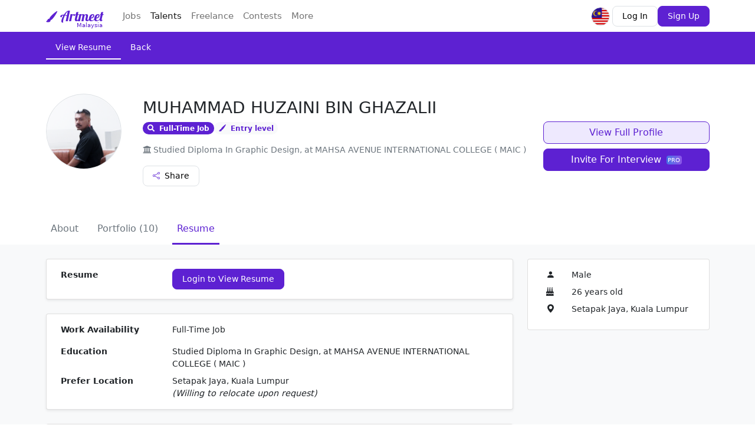

--- FILE ---
content_type: text/html; charset=UTF-8
request_url: https://www.artmeet.my/resume/huzaini55?redirect=https%3A%2F%2Fwww.artmeet.my%2Fdesigners%2Favailable-for-hire
body_size: 31641
content:
<!DOCTYPE html>
<html lang="en">

<head>

  <meta charset="UTF-8">
  <meta name="viewport" content="width=device-width, initial-scale=1">

  
  
  
  
  <title>
    Resume of MUHAMMAD HUZAINI BIN GHAZALII - Artmeet  </title>

      <meta name="description" content="Hire designer MUHAMMAD HUZAINI BIN GHAZALII on Artmeet.">
  
  
  
  
  <link rel="apple-touch-icon" sizes="180x180" href="https://www.artmeet.my/static/images/brand/icon/apple-touch-icon.png">
  <link rel="icon" type="image/png" sizes="32x32" href="https://www.artmeet.my/static/images/brand/icon/favicon-32x32.png">
  <link rel="icon" type="image/png" sizes="16x16" href="https://www.artmeet.my/static/images/brand/icon/favicon-16x16.png">
  <link rel="mask-icon" href="https://www.artmeet.my/static/images/brand/icon/safari-pinned-tab.svg" color="#5d21d2">
  <link rel="manifest" href="https://www.artmeet.my/site.webmanifest">

  <meta name="apple-mobile-web-app-title" content="Artmeet - Creative Designer Network & Job Marketplace">
  <meta name="application-name" content="Artmeet - Creative Designer Network & Job Marketplace">
  <meta name="msapplication-TileColor" content="#5d21d2">
  <meta name="theme-color" content="#5d21d2">

  <meta property="og:title" content="Resume of MUHAMMAD HUZAINI BIN GHAZALII">
  <meta property="og:description" content="Hire designer MUHAMMAD HUZAINI BIN GHAZALII on Artmeet.">
  <meta property="og:image" content="https://artmeet-my-001.s3.ap-southeast-1.amazonaws.com/uploads/designer/62/avatar/1672802588/d_62_1672802588_medium.png">
  <meta property="og:locale" content="en_MY">
  <meta property="og:type" content="website">
  <meta property="og:site_name" content="Artmeet">
  <meta property="og:url" content="https://www.artmeet.my/resume/huzaini55">

  <!-- <meta property="fb:app_id" content=""> -->

  <meta name="twitter:card" content="summary">
  <!-- <meta name="twitter:site" content="@myartmeet"> -->
  <!-- <meta name="twitter:creator" content="@"> -->

  <!-- Styles -->
  <link rel="stylesheet" href="https://www.artmeet.my/static/css/bootstrap/bootstrap.css?202105250314">
  <link rel="stylesheet" href="https://www.artmeet.my/static/css/bootstrap/bootstrap-5.3.0-alpha1-utils.css?202307101540">
  <link rel="stylesheet" href="https://www.artmeet.my/static/css/style.css?202305141200">

  <link href="https://cdn.jsdelivr.net/npm/bootstrap-avatar@1.0.3/dist/avatar.min.css" rel="stylesheet">

  <!-- Icons -->
  <link rel="stylesheet" href="https://cdnjs.cloudflare.com/ajax/libs/bootstrap-icons/1.10.3/font/bootstrap-icons.min.css" integrity="sha512-YFENbnqHbCRmJt5d+9lHimyEMt8LKSNTMLSaHjvsclnZGICeY/0KYEeiHwD1Ux4Tcao0h60tdcMv+0GljvWyHg==" crossorigin="anonymous" referrerpolicy="no-referrer" />
  <link rel="stylesheet" href="https://cdn.jsdelivr.net/npm/@fortawesome/fontawesome-free@5.15.2/css/all.min.css" integrity="sha256-0fuNgzfNIlaClbDtmYyFxY8LTNCDrwsNshywr4AALy0=" crossorigin="anonymous">

  <!-- Fonts -->
  
  <style type="text/css">@font-face {font-family:Lobster;font-style:normal;font-weight:400;src:url(/cf-fonts/s/lobster/5.0.18/cyrillic/400/normal.woff2);unicode-range:U+0301,U+0400-045F,U+0490-0491,U+04B0-04B1,U+2116;font-display:swap;}@font-face {font-family:Lobster;font-style:normal;font-weight:400;src:url(/cf-fonts/s/lobster/5.0.18/latin/400/normal.woff2);unicode-range:U+0000-00FF,U+0131,U+0152-0153,U+02BB-02BC,U+02C6,U+02DA,U+02DC,U+0304,U+0308,U+0329,U+2000-206F,U+2074,U+20AC,U+2122,U+2191,U+2193,U+2212,U+2215,U+FEFF,U+FFFD;font-display:swap;}@font-face {font-family:Lobster;font-style:normal;font-weight:400;src:url(/cf-fonts/s/lobster/5.0.18/vietnamese/400/normal.woff2);unicode-range:U+0102-0103,U+0110-0111,U+0128-0129,U+0168-0169,U+01A0-01A1,U+01AF-01B0,U+0300-0301,U+0303-0304,U+0308-0309,U+0323,U+0329,U+1EA0-1EF9,U+20AB;font-display:swap;}@font-face {font-family:Lobster;font-style:normal;font-weight:400;src:url(/cf-fonts/s/lobster/5.0.18/latin-ext/400/normal.woff2);unicode-range:U+0100-02AF,U+0304,U+0308,U+0329,U+1E00-1E9F,U+1EF2-1EFF,U+2020,U+20A0-20AB,U+20AD-20CF,U+2113,U+2C60-2C7F,U+A720-A7FF;font-display:swap;}@font-face {font-family:Lobster;font-style:normal;font-weight:400;src:url(/cf-fonts/s/lobster/5.0.18/cyrillic-ext/400/normal.woff2);unicode-range:U+0460-052F,U+1C80-1C88,U+20B4,U+2DE0-2DFF,U+A640-A69F,U+FE2E-FE2F;font-display:swap;}@font-face {font-family:Dancing Script;font-style:normal;font-weight:700;src:url(/cf-fonts/v/dancing-script/5.0.16/vietnamese/wght/normal.woff2);unicode-range:U+0102-0103,U+0110-0111,U+0128-0129,U+0168-0169,U+01A0-01A1,U+01AF-01B0,U+0300-0301,U+0303-0304,U+0308-0309,U+0323,U+0329,U+1EA0-1EF9,U+20AB;font-display:swap;}@font-face {font-family:Dancing Script;font-style:normal;font-weight:700;src:url(/cf-fonts/v/dancing-script/5.0.16/latin-ext/wght/normal.woff2);unicode-range:U+0100-02AF,U+0304,U+0308,U+0329,U+1E00-1E9F,U+1EF2-1EFF,U+2020,U+20A0-20AB,U+20AD-20CF,U+2113,U+2C60-2C7F,U+A720-A7FF;font-display:swap;}@font-face {font-family:Dancing Script;font-style:normal;font-weight:700;src:url(/cf-fonts/v/dancing-script/5.0.16/latin/wght/normal.woff2);unicode-range:U+0000-00FF,U+0131,U+0152-0153,U+02BB-02BC,U+02C6,U+02DA,U+02DC,U+0304,U+0308,U+0329,U+2000-206F,U+2074,U+20AC,U+2122,U+2191,U+2193,U+2212,U+2215,U+FEFF,U+FFFD;font-display:swap;}@font-face {font-family:Pacifico;font-style:normal;font-weight:400;src:url(/cf-fonts/s/pacifico/5.0.11/latin-ext/400/normal.woff2);unicode-range:U+0100-02AF,U+0304,U+0308,U+0329,U+1E00-1E9F,U+1EF2-1EFF,U+2020,U+20A0-20AB,U+20AD-20CF,U+2113,U+2C60-2C7F,U+A720-A7FF;font-display:swap;}@font-face {font-family:Pacifico;font-style:normal;font-weight:400;src:url(/cf-fonts/s/pacifico/5.0.11/cyrillic-ext/400/normal.woff2);unicode-range:U+0460-052F,U+1C80-1C88,U+20B4,U+2DE0-2DFF,U+A640-A69F,U+FE2E-FE2F;font-display:swap;}@font-face {font-family:Pacifico;font-style:normal;font-weight:400;src:url(/cf-fonts/s/pacifico/5.0.11/vietnamese/400/normal.woff2);unicode-range:U+0102-0103,U+0110-0111,U+0128-0129,U+0168-0169,U+01A0-01A1,U+01AF-01B0,U+0300-0301,U+0303-0304,U+0308-0309,U+0323,U+0329,U+1EA0-1EF9,U+20AB;font-display:swap;}@font-face {font-family:Pacifico;font-style:normal;font-weight:400;src:url(/cf-fonts/s/pacifico/5.0.11/latin/400/normal.woff2);unicode-range:U+0000-00FF,U+0131,U+0152-0153,U+02BB-02BC,U+02C6,U+02DA,U+02DC,U+0304,U+0308,U+0329,U+2000-206F,U+2074,U+20AC,U+2122,U+2191,U+2193,U+2212,U+2215,U+FEFF,U+FFFD;font-display:swap;}@font-face {font-family:Pacifico;font-style:normal;font-weight:400;src:url(/cf-fonts/s/pacifico/5.0.11/cyrillic/400/normal.woff2);unicode-range:U+0301,U+0400-045F,U+0490-0491,U+04B0-04B1,U+2116;font-display:swap;}</style>

  
  <input type="hidden" id="userRole" value="">
  <input type="hidden" id="userData" value="[]">

            <!--Google Tag Manager-->
      <script type="5cfc2d641970a8c19e7d0e88-text/javascript">
        (function(w, d, s, l, i) {
          w[l] = w[l] || [];
          w[l].push({
            'gtm.start': new Date().getTime(),
            event: 'gtm.js'
          });
          var f = d.getElementsByTagName(s)[0],
            j = d.createElement(s),
            dl = l != 'dataLayer' ? '&l=' + l : '';
          j.async = true;
          j.src =
            'https://www.googletagmanager.com/gtm.js?id=' + i + dl;
          f.parentNode.insertBefore(j, f);
        })(window, document, 'script', 'dataLayer', "GTM-PNL7Q5B");
      </script>
      <!-- End Google Tag Manager -->
    
          <!-- Global site tag (gtag.js) - Google Analytics -->
      <script async src="https://www.googletagmanager.com/gtag/js?id=UA-194703581-1" type="5cfc2d641970a8c19e7d0e88-text/javascript"></script>
      <script type="5cfc2d641970a8c19e7d0e88-text/javascript">
        window.dataLayer = window.dataLayer || [];

        function gtag() {
          dataLayer.push(arguments);
        }

        gtag('js', new Date());
        gtag('config', 'UA-194703581-1');
      </script>
      <!-- End Global site tag (gtag.js) - Google Analytics -->
    
          <!-- Cohere -->
      <script type="5cfc2d641970a8c19e7d0e88-text/javascript">
        ! function() {
          var e = window.Cohere = window.Cohere || [];
          if (e.invoked) console.error("Tried to load Cohere twice");
          else {
            e.invoked = !0, e.snippet = "0.2", e.methods = ["init", "identify", "stop", "showCode", "getSessionUrl"], e.methods.forEach(function(o) {
              e[o] = function() {
                var t = Array.prototype.slice.call(arguments);
                t.unshift(o), e.push(t)
              }
            });
            var o = document.createElement("script");
            o.type = "text/javascript", o.async = !0, o.src = "https://static.cohere.so/main.js", o.crossOrigin = "anonymous";
            var t = document.getElementsByTagName("script")[0];
            t.parentNode.insertBefore(o, t)
          }
        }();

        window.Cohere.init("jCnQDW471hu0O0-8JNByx1Wp");

              </script>
      <!-- End Cohere -->
      
  <!-- Live Chat  -->
      <script type="5cfc2d641970a8c19e7d0e88-text/javascript">
      (function() {
        /** Get user role & data */
        var role = document.getElementById('userRole').value,
          data = JSON.parse(document.getElementById('userData').value);

        /** Set Crisp config */
        window.$crisp = [];
        window.CRISP_WEBSITE_ID = "dae52361-3db5-4d77-9a09-b9f28800ae5b";

        if (data.uuid !== 'null') {
          window.CRISP_TOKEN_ID = data.uuid;
        }

        /** Initialize Crisp */
        d = document;
        s = d.createElement("script");
        s.src = "https://client.crisp.chat/l.js";
        s.async = 1;
        d.getElementsByTagName("head")[0].appendChild(s);

        
        /** If user is guest */
        if (role.length == 0 || role == 'guest') {
          /** Set user location & role */
          $crisp.push(["set", "session:segments", [
            ["Malaysia", 'guest']
          ]]);

          /** Prompt to get user data */
          $crisp.push(["on", "message:sent", getUserData]);

          window.CRISP_READY_TRIGGER = function() {
            /** Set user name */
            let countryCode = "[MY]";
            let nickname = $crisp.get("user:nickname");

            // console.log(nickname)

            if (nickname.indexOf(countryCode) == -1) {
              $crisp.push(["set", "user:nickname", [countryCode + ' ' + nickname]]);
            }
          };
        }

        /** Else, push user data to Crisp */
        else {
          /** Set user location & role */
          $crisp.push(["set", "session:segments", [
            ["Malaysia", 'user', role]
          ]]);

          /** Set user email */
          $crisp.push(["set", "user:email", [data.email]]);

          /** Set user name */
          let countryCode = "[MY]";
          $crisp.push(["set", "user:nickname", [countryCode + ' ' + data.fullName]]);

          /** Set user identifier & profile URL */
          $crisp.push(["set", "session:data", ["identifier", role + '_' + data.id]]);
          $crisp.push(["set", "session:data", ["profile", data.profileUrl]]);

          /** Auto reply */
          // $crisp.push(["on", "message:sent", autoReply]);
        }

        /** Get user data function */
        function getUserData() {
          if ($crisp.get("session:data", "auto-replied") || Cookies.get('crisp-auto-replied')) {
            return;
          }

          var msg = {};

          window.setTimeout(() => {
            msg.text = "Sure, we will reply you ASAP ;) Tell us a little bit about yourself first.";
            $crisp.push(["do", "message:show", ["text", msg.text]]);
          }, 1000);

          // window.setTimeout(() => {
          //   msg.text = "Tell us a little bit about yourself first.";
          //   $crisp.push(["do", "message:show", ["text", msg.text]]);
          // }, 1500);

          window.setTimeout(() => {
            msg.id = "user-role";
            msg.text = "1. What is your role? (Designer / Recruiter)";
            msg.choices = [{
                "value": "designer",
                "label": "I am Designer",
                "selected": false
              },
              {
                "value": "recruiter",
                "label": "I am Recruiter",
                "selected": false
              }
            ];

            // $crisp.push(["do", "message:show", ["picker", { "id": msg.id, "text": msg.text, "choices": msg.choices }]]);
            $crisp.push(["do", "message:show", ["text", msg.text]]);
          }, 3500);

          window.setTimeout(() => {
            msg.id = "user-email";
            msg.text = "2. What is your contact email?";
            msg.explain = "Enter your email address";

            // $crisp.push(["do", "message:show", ["field", { "id": msg.id, "text": msg.text, "explain": msg.explain }]]);
            $crisp.push(["do", "message:show", ["text", msg.text]]);
          }, 6500);

          $crisp.push(["set", "session:data", ["auto-replied", 'true']]);
          Cookies.set('crisp-auto-replied', 'true', {
            expires: 365
          });
        }

        /** Auto reply function */
        function autoReply() {
          if ($crisp.get("session:data", "auto-replied") || Cookies.get('crisp-auto-replied')) {
            return;
          }

          window.setTimeout(() => {
            $crisp.push(["do", "message:show", ["text", "Sure, we will reply you ASAP. Be patient ya ;)"]]);
          }, 1000);

          $crisp.push(["set", "session:data", ["auto-replied", 'true']]);
          Cookies.set('crisp-auto-replied', 'true', {
            expires: 365
          });
        }
      })();
    </script>
    <!--// Live Chat  -->

  <!-- jQuery -->
  <script src="https://cdnjs.cloudflare.com/ajax/libs/jquery/3.6.0/jquery.min.js" integrity="sha512-894YE6QWD5I59HgZOGReFYm4dnWc1Qt5NtvYSaNcOP+u1T9qYdvdihz0PPSiiqn/+/3e7Jo4EaG7TubfWGUrMQ==" crossorigin="anonymous" referrerpolicy="no-referrer" type="5cfc2d641970a8c19e7d0e88-text/javascript"></script>
  <script type="5cfc2d641970a8c19e7d0e88-text/javascript">
    window.jQuery || document.write(unescape('%3Cscript src="https://www.artmeet.my/static/js/jquery-3.6.0.min.js">%3C/script>'))
  </script>
  <!--// jQuery -->
</head>

<body>
            <!-- Google Tag Manager (noscript) -->
      <noscript><iframe src="https://www.googletagmanager.com/ns.html?id=GTM-PNL7Q5B" height="0" width="0" style="display:none;visibility:hidden"></iframe></noscript>
      <!-- End Google Tag Manager (noscript) -->
      
  <!-- <script>
    $(function() {
      const fpPromise = import('https://fpcdn.io/v3/Zsyw8jTaIv7WIRSDXveZ')
        .then(fp => fp.load());

      if (!Cookies.get('visitorId') && $('#visitorId').val().length == 0) {
        fpPromise
          .then(fp => fp.get())
          .then(result => {
            const visitorId = result.visitorId
            Cookies.set('visitorId', visitorId);
            console.log('Visitor ID: ' + visitorId);
          });
      }
    })
  </script> -->

  <input type="hidden" id="visitorId" value="">

  
      <!-- Switch Country Dropdown -->
    <link rel="stylesheet" href="https://www.artmeet.my/static/flag-icons-v3.0.0/css/flag-icons.min.css">
    <style>
      .country-btn {
        height: 2rem;
        width: 2rem;
        overflow: hidden;
        padding: 0;
        margin-top: 0.15rem;
        margin-right: 0.25rem;
        background-image: url(https://www.artmeet.my/static/images/countries/rounded/MY@3x.png);
        background-size: contain;
        background-position: center;
        background-repeat: no-repeat;
      }
    </style>
    <!--// Switch Country Dropdown -->
  <!-- Header -->
<header class="Header sticky-top" style="z-index: 1050;">
  <!-- Site Nav -->
  <nav class="SiteNav navbar navbar-expand-lg navbar-light bg-white">
    <div class="container">

      <!-- [Mobile] Menu Toggler -->
      <button class="navbar-toggler" type="button" data-bs-toggle="collapse" data-bs-target="#siteNavCollapse">
        <span class="navbar-toggler-icon"></span>
      </button>
      <!--// [Mobile] Menu Toggler -->

      <!-- Brand Logo -->
      <div class="position-relative me-lg-4 mx-auto">
        <a class="Logo navbar-brand m-0" href="https://www.artmeet.my/">
          <i class="Logo__icon bi bi-brush-fill"></i>
          Artmeet
        </a>
        <!-- <a class="navbar-brand mx-n2" href="https://www.artmeet.my/">
          <img src="https://www.artmeet.my/static/images/brand/festive-logo/2022-christmas-logo.gif" style="height: 2rem;">
        </a> -->

        <!-- Country Badge -->
                  <div class="position-absolute text-primary fw-semi-bold" style="font-size: 0.65rem; bottom: -5px; right: 2px;">
            <span class="d-lg-block d-none">
              Malaysia            </span>
            <span class="d-lg-none d-block me-n5" style="font-size: 105%; font-weight: 700;">
              MY            </span>
          </div>
                <!--// Country Badge -->
      </div>
      <!--// Brand Logo -->

      <!-- Sandbox Badge -->
            <!--// Sandbox Badge -->

      <!-- Site Nav > Main -->
      <div class="SiteNav__main navbar-collapse collapse me-auto order-lg-1 order-2" id="siteNavCollapse">
        
<style>
  .topNavMore .active {
    color: var(--bs-dark);
    background-color: #ccc;
  }
</style>

<!-- [Desktop] SiteNav Menu -->
<ul class="navbar-nav">
  <!-- <li class="nav-item px-lg-0 px-3">
    <a class="nav-link " href="https://www.artmeet.my/">
      Discover
    </a>
  </li> -->

  <!-- Default Navs -->
  <li class="nav-item px-lg-0 px-3">
        <a href="https://www.artmeet.my/jobs" class="nav-link ga-sitenav-browse-jobs" title="Discover best design jobs on Artmeet">
              Jobs
          </a>
  </li>

  <li class="nav-item px-lg-0 px-3">
        <a href="https://www.artmeet.my/designers/available-for-hire" class="nav-link ga-sitenav-find-designers active" title="Search & hire best designers on Artmeet">
              Talents
          </a>
  </li>
  <!--// Default Navs -->

  <!-- Module Navs -->
            <li class="nav-item px-lg-0 px-3">
        
        <!-- Desktop -->
        <div class="d-lg-block d-none dropdown">
          <a href="https://www.artmeet.my/gigs" class="nav-link">
            Freelance
          </a>
          <!-- <a href="#" class="nav-link" data-bs-toggle="dropdown" data-bs-trigger="hover">
            Freelance
          </a> -->
          <ul class="dropdown-menu dropdown-menu-start shadow-lg border-light" style="z-index: 1090; min-width: 25rem;">
            <!-- [Desktop] Freelance Jobs -->
            <a href="https://www.artmeet.my/projects" class="dropdown-item px-5 py-3 ga-sitenav-freelance-jobs" title="Post a freelance & contract design projects">
              <div class="d-flex">
                <div class="flex-shrink-1 ms-n3 me-3">
                  <i class="bi bi-stopwatch fs-3 text-primary"></i>
                </div>
                <div class="flex-grow-1">
                  <b>Freelance Jobs</b>
                  <div class="small text-muted">
                    Post a freelance & contract design projects
                  </div>
                </div>
              </div>
            </a>
            <!-- [Desktop] Freelance Services -->
            <a href="https://www.artmeet.my/gigs" class="dropdown-item px-5 py-3 ga-sitenav-freelance-gigs" title="Buy creative services from Artmeet designers">
              <div class="d-flex">
                <div class="flex-shrink-1 ms-n3 me-3">
                  <i class="bi bi-handbag fs-3 text-primary"></i>
                </div>
                <div class="flex-grow-1">
                  <b>Freelance Services</b>
                  <div class="small text-muted">
                    Buy creative services from Artmeet designers
                  </div>
                </div>
              </div>
            </a>
          </ul>
        </div>
        <!--// Desktop -->

        <!-- Mobile -->
        <div class="d-lg-none d-block">
          <a href="https://www.artmeet.my/gigs" class="nav-link">
            Freelance
          </a>
          <!-- <a href="#topNav_freelance" class="nav-link dropdown-toggle collapsed" data-bs-toggle="collapse">
            Freelance
          </a> -->
          <ul class="collapse border-start my-2" id="topNav_freelance">
            <!-- [Desktop] Freelance Jobs -->
            <a href="https://www.artmeet.my/projects" class="nav-link text-muted ga-sitenav-freelance-jobs" title="Post a freelance & contract design projects">
              <b>Freelance Jobs</b>
              <div class="small">
                Post a freelance & contract design projects
              </div>
            </a>
            <!-- [Desktop] Freelance Services -->
            <a href="https://www.artmeet.my/gigs" class="nav-link text-muted ga-sitenav-freelance-gigs" title="Buy creative services from Artmeet designers">
              <b>Freelance Services</b>
              <div class="small">
                Buy creative services from Artmeet designers
              </div>
            </a>
          </ul>
        </div>
        <!--// Mobile -->
      </li>
      
      <li class="nav-item px-lg-0 px-3">
      <!-- Desktop -->
      <div class="d-lg-block d-none dropdown">
        <a href="#" class="nav-link " data-bs-toggle="dropdown" data-bs-trigger="hover">
          Contests
        </a>
        <ul class="dropdown-menu dropdown-menu-start shadow-lg border-light" style="z-index: 1090; min-width: 25rem;">
          <!-- [Desktop] Leaderboards -->
          <a href="https://www.artmeet.my/leaderboard" class="dropdown-item px-5 py-3 ga-sitenav-leaderboard" title="Get recognition of your designs with public votes">
            <div class="d-flex">
              <div class="flex-shrink-1 ms-n3 me-3">
                <i class="bi bi-award fs-3 text-primary"></i>
              </div>
              <div class="flex-grow-1">
                <b>Design Leaderboards</b>
                <div class="small text-muted">
                  Get recognition of your design skills with public votes
                </div>
              </div>
            </div>
          </a>
          <!-- [Desktop] Competitions -->
          <a href="https://www.artmeet.my/competitions" class="dropdown-item px-5 py-3 ga-sitenav-competitions" title="Join competitions and get awarded with cash prizes">
            <div class="d-flex">
              <div class="flex-shrink-1 ms-n3 me-3">
                <i class="bi bi-trophy fs-3 text-primary"></i>
              </div>
              <div class="flex-grow-1">
                <b>Design Competitions</b>
                <div class="small text-muted">
                  Join competitions and get awarded with cash prizes
                </div>
              </div>
            </div>
          </a>
        </ul>
      </div>
      <!--// Desktop -->

      <!-- Mobile -->
      <div class="d-lg-none d-block">
        <a href="#topNav_contests" class="nav-link dropdown-toggle collapsed " data-bs-toggle="collapse">
          Contests
        </a>
        <ul class="collapse border-start my-2" id="topNav_contests">
          <!-- [Desktop] Leaderboards -->
          <a href="https://www.artmeet.my/leaderboard" class="nav-link text-muted ga-sitenav-leaderboard" title="Get recognition of your designs with public votes">
            <b>Design Leaderboards</b>
            <div class="small">
              Get recognition of your designs with public votes
            </div>
          </a>
          <!-- [Desktop] Competitions -->
          <a href="https://www.artmeet.my/competitions" class="nav-link text-muted ga-sitenav-competition" title="Join competitions and get awarded with cash prizes">
            <b>Design Competitions</b>
            <div class="small">
              Join competitions and get awarded with cash prizes
            </div>
          </a>
        </ul>
      </div>
      <!--// Mobile -->
    </li>
  
    <!--// Module Navs -->

  <!-- Extra Navs -->
            <li class="nav-item topNavMore px-lg-0 px-3">
        <!-- Desktop -->
        <div class="d-lg-block d-none dropdown">
          <a href="#" class="nav-link position-relative" data-bs-toggle="dropdown" data-bs-trigger="hover">
            More
          </a>
          <ul class="dropdown-menu dropdown-menu-start shadow-lg border-light" style="z-index: 1090; min-width: 25rem;">
                                        <a href="https://www.artmeet.my/salaries" class="dropdown-item px-5 py-3 position-relative ga-sitenav-salaries ">
                <div class="d-flex">
                  <div class="flex-shrink-1 ms-n3 me-3">
                    <i class="bi bi-coin fs-3 text-primary"></i>
                  </div>
                  <div class="flex-grow-1">
                    <b>Salaries</b>
                    <div class="small text-muted">
                      Get the latest salary insight for creatives
                    </div>
                  </div>
                </div>
              </a>
                                                    <a href="https://www.artmeet.my/blog" class="dropdown-item px-5 py-3 position-relative ga-sitenav-blog " title="Inspiration, tutorials, and more">
                <div class="d-flex">
                  <div class="flex-shrink-1 ms-n3 me-3">
                    <i class="bi bi-journal-text fs-3 text-primary"></i>
                  </div>
                  <div class="flex-grow-1">
                    <b>Blog</b>
                    <div class="small text-muted">
                      Inspiration, tutorials, and more                    </div>
                  </div>
                </div>
                              </a>
                                        <a href="https://www.artmeet.my/pricing" class="dropdown-item px-5 py-3 position-relative ga-sitenav-pricing " title="How do we charge users?">
                <div class="d-flex">
                  <div class="flex-shrink-1 ms-n3 me-3">
                    <i class="bi bi-tag fs-3 text-primary"></i>
                  </div>
                  <div class="flex-grow-1">
                    <b>Pricing</b>
                    <div class="small text-muted">
                      How do we charge users?                    </div>
                  </div>
                </div>
                              </a>
                                        <a href="https://bit.ly/4aDZPCj" class="dropdown-item px-5 py-3 position-relative ga-sitenav-advertise " title="Boost your job post exposure with us">
                <div class="d-flex">
                  <div class="flex-shrink-1 ms-n3 me-3">
                    <i class="bi bi-graph-up fs-3 text-primary"></i>
                  </div>
                  <div class="flex-grow-1">
                    <b>Advertise</b>
                    <div class="small text-muted">
                      Boost your job post exposure with us                    </div>
                  </div>
                </div>
                                  <small class="position-absolute top-0 start-100 pt-2 translate-middle">
                    <span class="badge rounded-pill bg-danger ms-n3 pb-1">new</span>
                  </small>
                              </a>
                      </ul>
        </div>
        <!--// Desktop -->

        <!-- Mobile -->
        <div class="d-lg-none d-block">
          <a href="#topNav_more" class="nav-link dropdown-toggle collapsed " data-bs-toggle="collapse">
            More
          </a>
          <ul class="collapse border-start my-2" id="topNav_more">
                                        <a href="https://www.artmeet.my/salaries" class="nav-link text-muted position-relative ga-sitenav-salaries ">
                <b>Salaries</b>
                <div class="small">
                  Get the latest salary insight for creatives
                </div>
              </a>
                                                    <a href="https://www.artmeet.my/blog" class="nav-link text-muted position-relative ga-sitenav-blog " title="Inspiration, tutorials, and more">
                <b>Blog</b>
                <div class="small">
                  Inspiration, tutorials, and more                </div>
                              </a>
                                        <a href="https://www.artmeet.my/pricing" class="nav-link text-muted position-relative ga-sitenav-pricing " title="How do we charge users?">
                <b>Pricing</b>
                <div class="small">
                  How do we charge users?                </div>
                              </a>
                                        <a href="https://bit.ly/4aDZPCj" class="nav-link text-muted position-relative ga-sitenav-advertise " title="Boost your job post exposure with us">
                <b>Advertise</b>
                <div class="small">
                  Boost your job post exposure with us                </div>
                                  <small class="position-absolute top-0 start-100 pt-2 translate-middle">
                    <span class="badge rounded-pill bg-danger ms-n3 pb-1">new</span>
                  </small>
                              </a>
                      </ul>
        </div>
        <!--// Mobile -->
      </li>

    
    <!--// Extra Navs -->

  <!-- Country Dropdown -->
      <!-- [Mobile] Switch Country Dropdown -->
    <li class="nav-item px-lg-0 px-3">
      <div class="dropdown d-lg-none d-block">
        <a href="#topNav_country-dropdown" class="nav-link dropdown-toggle collapsed" data-bs-toggle="collapse">
          Switch Country
        </a>
        <ul class="collapse border-start my-2" id="topNav_country-dropdown">
                      <a class="nav-link text-muted d-flex justify-content-between" href="https://www.artmeet.my?from=country_dropdown" title="Switch to Malaysia website.">
              <div><i class="flag-icons MY me-1"></i> Malaysia</div>
              <i class="bi bi-check-circle-fill text-primary"></i>            </a>
                      <a class="nav-link text-muted d-flex justify-content-between" href="https://bit.ly/3FuuFjA" title="Switch to Singapore website.">
              <div><i class="flag-icons SG me-1"></i> Singapore</div>
                          </a>
                      <a class="nav-link text-muted d-flex justify-content-between" href="https://bit.ly/3FqKibB" title="Switch to Philippines website.">
              <div><i class="flag-icons PH me-1"></i> Philippines</div>
                          </a>
                  </ul>
      </div>
    </li>
    <!--// [Mobile] Switch Country Dropdown -->
    <!--// Country Dropdown -->

  <!-- <li class="nav-item px-lg-0 px-3">
    <a class="nav-link" href="#">
      More
    </a>
  </li> -->
</ul>
<!--// [Desktop] SiteNav Menu -->

<!-- ################################################################### -->

<!-- [Mobile] SiteNav Menu -->
<ul class="navbar-nav d-lg-none d-block">
  </ul>
<!--// [Mobile] SiteNav Menu -->

<style>
  .SiteNav .dropdown-toggle::after {
    transition: border 0.5s eeas-in-out;
  }

  .SiteNav .dropdown-toggle:not(.collapsed)::after {
    border-top: 0;
    border-right: 0.3em solid transparent;
    border-bottom: 0.3em solid;
    border-left: 0.3em solid transparent;
  }
</style>

<script type="5cfc2d641970a8c19e7d0e88-text/javascript">
  $(function() {
    $('[data-bs-toggle="dropdown"][data-bs-trigger="hover"]').on('mouseover', function() {
      $(this).addClass('show');
      $(this).siblings('.dropdown-menu').addClass('show');
    });

    $('.dropdown').on('mouseleave', function() {
      var target = $(this).find('[data-bs-toggle="dropdown"][data-bs-trigger="hover"]');
      $(target).removeClass('show');
      $(target).siblings('.dropdown-menu').removeClass('show');
    });
  })
</script>      </div>
      <!--// Site Nav > Main -->

      <!-- Site Nav > Actions -->
      <div class="SiteNav__actions gap-2 order-lg-2 order-1">
        
  <!-- Switch Country Dropdown -->
  <div class="dropdown">
    <button class="country-btn btn btn-outline-light rounded-pill d-lg-inline d-none ga-usernav-country-dropdown" data-bs-toggle="dropdown" data-bs-offset="0,10"></button>
    <ul class="dropdown-menu dropdown-menu-end p-2 shadow border-light" style="z-index: 1090; font-size: 90%; min-width: 12rem;">
              <a class="dropdown-item d-flex justify-content-between" href="https://www.artmeet.my?from=country_dropdown" title="Switch to Malaysia website." data-image="https://www.artmeet.my/static/images/countries/rounded/MY@3x.png">
          <div><i class="flag-icons MY me-1"></i> Malaysia</div>
          <i class="bi bi-check-circle-fill text-primary"></i>        </a>
              <a class="dropdown-item d-flex justify-content-between" href="https://bit.ly/3FuuFjA" title="Switch to Singapore website." data-image="https://www.artmeet.my/static/images/countries/rounded/SG@3x.png">
          <div><i class="flag-icons SG me-1"></i> Singapore</div>
                  </a>
              <a class="dropdown-item d-flex justify-content-between" href="https://bit.ly/3FqKibB" title="Switch to Philippines website." data-image="https://www.artmeet.my/static/images/countries/rounded/PH@3x.png">
          <div><i class="flag-icons PH me-1"></i> Philippines</div>
                  </a>
          </ul>
  </div>
  <!--// Switch Country Dropdown -->

  <!-- Guest Buttons -->
  <a href="https://www.artmeet.my/account/login" class="btn btn-outline-light btn-sm">
    Log In
  </a>
  <a href="https://www.artmeet.my/account/signup" class="btn btn-primary btn-sm d-lg-block d-none">
    Sign Up
  </a>
  <!--// Guest Buttons -->
      </div>
      <!--// Site Nav > Actions -->

    </div>
  </nav>
  <!--// Site Nav -->
</header>
<!--// Header -->

<style>
  .Header.sticky-top {
    z-index: 1025;
  }

  .mobile-menu-backdrop {
    z-index: -1;
  }

  @media (max-width: 991px) {
    body.mobile-menu-open {
      overflow: hidden !important;
      height: 100vh !important;
    }

    body.mobile-menu-open .Header {
      height: 100% !important;
      overflow-y: auto !important;
    }

    body.mobile-menu-open .Header .container>*:not(.navbar-collapse) {
      position: sticky !important;
      top: 0 !important;
      z-index: 1020 !important;
      background: #fff !important;
    }

    body.mobile-menu-open .Header .navbar-brand {
      flex: 1 1 auto !important;
      text-align: center !important;
    }

    body.mobile-menu-open .mobile-menu-backdrop {
      z-index: 1000;
    }

    body.mobile-menu-open .Header .navbar-collapse {
      min-height: 90vh;
    }
  }
</style>

<script type="5cfc2d641970a8c19e7d0e88-text/javascript">
  $(function() {
    $('#siteNavCollapse').on('show.bs.collapse', function() {
      /** Remove top level alert */
      $('body > .alert, .notice-topnav').animate({
        height: 0
      }, 500).promise().done(function() {
        $(this).remove();
      });

      /** Make sure on the page top */
      window.scrollTo(0, 0);

      /** Prepare environment */
      $('body').addClass('mobile-menu-open');
      $('body').append('<div class="mobile-menu-backdrop modal-backdrop fade show"></div>');

      $('[data-bs-target="#siteNavCollapse"]').blur();
    });

    $('#siteNavCollapse').on('hide.bs.collapse', function() {
      $('body').removeClass('mobile-menu-open');
      $('body').find('.modal-backdrop').remove();

      $('[data-bs-target="#siteNavCollapse"]').blur();
    });
  })
</script>
<section class="PageNavbar py-2 bg-primary" style="font-size: 90%;">
  <div class="container">
    <ul class="nav nav--dark nav-pills">
  <li class="nav-item w-lg-auto w-5 d-lg-none d-block">
    <a class="nav-link ps-1" href="https://www.artmeet.my/designers/available-for-hire">
      <i class="bi bi-chevron-left"></i>
    </a>
  </li>
  <li class="nav-item w-lg-auto w-80 mx-lg-0 mx-auto">
    <a class="nav-link text-lg-start text-center active" href="#">
      View Resume
    </a>
  </li>
  <li class="nav-item d-lg-block d-none">
    <a class="nav-link" href="https://www.artmeet.my/designers/available-for-hire">
      Back
    </a>
  </li>
  <li class="nav-item ms-auto w-lg-auto w-5 d-lg-none d-block">
    <a class="nav-link pe-1" data-bs-toggle="dropdown">
      <i class="bi bi-three-dots-vertical"></i>
    </a>
    <ul class="dropdown-menu">
      <li class="dropdown-item js-copy" data-toggle="copy" data-target="https://www.artmeet.my/resume/gGkLq16E">
        Copy URL
      </li>
      <li class="dropdown-item" data-bs-toggle="modal" data-bs-target="#sharePageModal">
        Share
      </li>
    </ul>
  </li>
</ul>  </div>
</section>

<section class="PageHeader py-lg-5 py-3 border-top bg-white">
  <div class="container">
        
<div class="row g-0">
  <div class="col-lg-3 text-lg-start text-center">
    <div class="avatar avatar-lg-128 avatar-96 rounded-circle bg-light border">
      <img src="https://artmeet-my-001.s3.ap-southeast-1.amazonaws.com/uploads/designer/62/avatar/1672802588/d_62_1672802588_medium.png">
    </div>
  </div>
  <div class="col-lg text-lg-start text-center">
    <div class="px-lg-4 px-0 py-2">
      <div class="h3 mb-0">
        MUHAMMAD HUZAINI BIN GHAZALII      </div>
      <small class="text-muted"></small>
    </div>
    <div class="px-lg-4 px-0">
      <div class="mb-3 hstack gap-2">
        <div class="badge bg-primary rounded-pill">
          <i class="fas fa-search me-1" title="Work Availability"></i>
          Full-Time Job        </div>
                  <div class="badge bg-secondary rounded-pill text-primary">
            <i class="bi bi-brush-fill me-1" title="Seniority Level"></i>
            Entry level          </div>
              </div>

      <ul class="breadcrumb text-muted justify-content-lg-start justify-content-center" style="font-size: 90%; --bs-breadcrumb-divider: '·';">
                  <li class="breadcrumb-item">
            <i class="fas fa-university"></i>
            Studied Diploma In Graphic Design, at MAHSA AVENUE INTERNATIONAL COLLEGE ( MAIC )          </li>
              </ul>

      <div class="d-lg-block d-none">
        <button class="btn btn-sm btn-outline-light ga-share-resume" data-bs-toggle="modal" data-bs-target="#sharePageModal">
          <small class="me-1"><i class="bi bi-share"></i></small>
          Share
        </button>
        <!-- <button class="btn btn-sm btn-outline-light ga-save-job" data-bs-toggle="modal" data-bs-target="#sharePageModal">
          <small class="me-1"><i class="bi bi-bookmark"></i></small>
          Save
        </button> -->
      </div>
    </div>
  </div>
  <div class="col-lg-6 px-lg-0 px-2">
    <div class="d-grid gap-2 mt-lg-5">
      <a class="btn btn-outline-primary" href="https://www.artmeet.my/u/huzaini55">
        View Full Profile
      </a>
              <button class="btn btn-primary" id="interviewInviteBtn">
          <span>Invite For Interview</span>
          <span class="badge badge-grad badge-pro ms-1">
            PRO
          </span>
        </button>
          </div>
  </div>
</div>  </div>
</section>

<section class="PageTabs">
  <style>
    .PageTabs .nav-lite .nav-item+.nav-item {
      margin-left: 1rem;
    }

    .PageTabs .nav-lite .nav-link {
      padding: 0.75rem 0.5rem;
      border-bottom: 3px solid transparent;
    }

    .PageTabs .nav-lite .nav-link.active {
      border-bottom-color: var(--bs-primary);
    }

    .PageTabs .nav-lite.nav-dark .nav-link.active {
      border-bottom-color: white;
    }
  </style>
  
  <div class="container">
    <ul class="nav nav-lite">
  <li class="nav-item">
    <a class="nav-link" href="https://www.artmeet.my/u/huzaini55">
      About
    </a>
  </li>
  <li class="nav-item">
    <a class="nav-link" href="https://www.artmeet.my/u/huzaini55/portfolio">
      Portfolio (10)
    </a>
  </li>
  <li class="nav-item">
    <a class="nav-link active" href="https://www.artmeet.my/resume/huzaini55">
      Resume
    </a>
  </li>
</ul>  </div>
</section>

<main class="PageContent py-4 bg-light">
  <div class="container">
    <div class="row">

      
      <div class="PageContent__body col-lg mb-5">
        <style>
  .fc-mobile-view {
    bottom: 65px !important;
  }
</style>

<div class="row" style="font-size: 90%;">
  <!-- Page Content > Main -->
  <div class="col-lg order-lg-1 order-2">
    <!-- Resume File -->
    <div class="card card-body card--highlight d-grid gap-lg-2 gap-3">
      <div class="row">
        <div class="col-lg-6">
          <div class="mb-2"><b>Resume</b></div>
        </div>
        <div class="col" id="resumeHistoryStatus">
                      <!-- Guest's view -->
            <a class="btn btn-primary btn-sm" href="https://www.artmeet.my/account/login?type=company&redirect=https%3A%2F%2Fwww.artmeet.my%2Fresume%2Fhuzaini55">
              Login to View Resume
            </a>
            <!--// Guest's view -->
                  </div>
      </div>
    </div>
    <!--// Resume File -->

    <!-- Work Preferences -->
    <div class="card card-body card--highlight d-grid gap-lg-2 gap-3">
      <!-- Work Availability -->
      <div class="row">
        <div class="col-lg-6">
          <div class="mb-2"><b>Work Availability</b></div>
        </div>
        <div class="col">
          Full-Time Job        </div>
      </div>
      <!--// Work Availability -->

      <!-- Education -->
      <div class="row">
        <div class="col-lg-6">
          <div class="mb-2"><b>Education</b></div>
        </div>
        <div class="col">
          Studied Diploma In Graphic Design, at MAHSA AVENUE INTERNATIONAL COLLEGE ( MAIC )        </div>
      </div>
      <!--// Education -->

      <!-- Prefer Location -->
      <div class="row">
        <div class="col-lg-6">
          <div class="mb-2"><b>Prefer Location</b></div>
        </div>
        <div class="col">
          Setapak Jaya, Kuala Lumpur                      <br><i>(Willing to relocate upon request)</i>
                  </div>
      </div>
      <!--// Prefer Location -->
    </div>
    <!--// Work Preferences -->

    <!-- Experience & Qualifications -->
          <div class="card card-body card--highlight d-grid gap-lg-2 gap-3">
        <!-- [Full-Time] Experience Level -->
        <div class="row">
          <div class="col-lg-6">
            <div class="mb-2"><b>Seniority Level</b></div>
          </div>
          <div class="col">
            Entry level          </div>
        </div>
        <!--// [Full-Time] Experience Level -->

        <!-- [Full-Time] Experience Year -->
        <div class="row">
          <div class="col-lg-6">
            <div class="mb-2"><b>Years of Experience</b></div>
          </div>
          <div class="col">
            2 years          </div>
        </div>
        <!--// [Full-Time] Experience Year -->

        <!-- [Full-Time] Skills -->
        <div class="row mb-lg-3">
          <div class="col-lg-6">
            <div class="mb-2"><b>Skills</b></div>
          </div>
          <div class="col" style="font-size: 1rem;">
            <div class="d-flex flex-wrap align-items-center gap-2">
                                                <span class="badge bg-primary rounded-pill">Adobe Photoshop</span>
                                  <span class="badge bg-primary rounded-pill">Adobe Illustrator</span>
                                  <span class="badge bg-primary rounded-pill">Poster Design</span>
                                  <span class="badge bg-primary rounded-pill">Social Media Design</span>
                                          </div>
          </div>
        </div>
        <!--// [Full-Time] Skills -->

        <!-- [Full-Time] Industries -->
        <div class="row">
          <div class="col-lg-6">
            <div class="mb-2"><b>Industries</b></div>
          </div>
          <div class="col" style="font-size: 1rem;">
            <div class="d-flex flex-wrap align-items-center gap-2">
                                                <span class="badge bg-primary rounded-pill">Marketing & Sales</span>
                                  <span class="badge bg-primary rounded-pill">Ecommerce</span>
                                  <span class="badge bg-primary rounded-pill">Fashion & Clothing</span>
                                          </div>
          </div>
        </div>
        <!--// [Full-Time] Industries -->
      </div>
    
        <!--// Experience & Qualifications -->

    <!-- Portfolio -->
    <div class="card card-body card--highlight d-grid gap-lg-2 gap-3">
      <div class="row">
        <div class="col-lg-6">
          <div class="mb-2"><b>Portfolio</b></div>
        </div>
        <div class="col mt-lg-0 mt-3">
                      <div class="row row-cols-lg-3 row-cols-sm-2 row-cols-1 g-3">
                              <div class="col">
                  <div class="card h-100 shadow-sm">
                    <img class="card-img-top" alt="V2-portfilio-fa112-05" src="https://www.artmeet.my/artwork/image?token=Vbw69y8W3qvpDA5UxAepGvpYaDXdexZk" style="height: 150px; object-fit: cover;">
                    <a href="https://www.artmeet.my/artwork/16333?redirect=https%3A%2F%2Fwww.artmeet.my%2Fresume%2Fhuzaini55" class="stretched-link"></a>
                  </div>
                </div>
                              <div class="col">
                  <div class="card h-100 shadow-sm">
                    <img class="card-img-top" alt="V2-portfilio-fa112-04" src="https://www.artmeet.my/artwork/image?token=LPWlrKy3oYEJAB3iare4Yvqk0p7Dj8wX" style="height: 150px; object-fit: cover;">
                    <a href="https://www.artmeet.my/artwork/16332?redirect=https%3A%2F%2Fwww.artmeet.my%2Fresume%2Fhuzaini55" class="stretched-link"></a>
                  </div>
                </div>
                              <div class="col">
                  <div class="card h-100 shadow-sm">
                    <img class="card-img-top" alt="V2-portfilio-fa112-01" src="https://www.artmeet.my/artwork/image?token=5QbJ0K4jzkNMJxaupx8WwvPqRMXDya3Z" style="height: 150px; object-fit: cover;">
                    <a href="https://www.artmeet.my/artwork/16331?redirect=https%3A%2F%2Fwww.artmeet.my%2Fresume%2Fhuzaini55" class="stretched-link"></a>
                  </div>
                </div>
                          </div>
            <br>
            <button class="btn btn-sm btn-secondary ms-auto">
              <i class="bi bi-three-dots text-primary ms-n1 me-1"></i>
              <span>View More</span>
              <a href="https://www.artmeet.my/u/huzaini55/portfolio" class="stretched-link"></a>
            </button>
                  </div>
      </div>
    </div>
    <!--// Portfolio -->
  </div>
  <!--// Page Content > Main -->

  <!-- Page Content > Sidebar -->
  <div class="col-lg-7 ps-lg-3 order-lg-2 order-1">
    <div class="sticky-top">
              <div class="card card-body mb-lg-0 mb-4">
          <dl class="row m-0">
                          <dt class="col-4"><i class="bi bi-person-fill"></i></dt>
              <dd class="col-20">
                Male              </dd>
                                      <dt class="col-4"><i class="fas fa-birthday-cake"></i></dt>
              <dd class="col-20">
                26 years old              </dd>
                                      <dt class="col-4"><i class="bi bi-geo-alt-fill"></i></dt>
              <dd class="col-20">
                Setapak Jaya, Kuala Lumpur              </dd>
                      </dl>
        </div>
          </div>
  </div>
  <!--// Page Content > Sidebar -->
</div>

<!-- Page Actions -->
<input type="hidden" id="resumeId" value="ZlAW2DwMJLVb0v7f4DzPwk7oR8jOvmzx">
<input type="hidden" id="resumeName" value="MUHAMMAD HUZAINI BIN GHAZALII">

<script type="text/template" id="resumeRequestedBtnTemplate">
  <button class="btn btn-success btn-sm" data-bs-toggle="modal" data-bs-target="#resumeRequestedModal">
    <i class="bi bi-person-check-fill ms-n1 me-1"></i>
    Request Sent
  </button>
</script>

<script type="text/template" id="resumeUnlockedBtnTemplate">
  <button class="btn btn-primary btn-sm" data-bs-toggle="modal" data-bs-target="#resumeUnlockedModal">
    <i class="bi bi-unlock-fill ms-n1 me-1"></i>
    Download Resume
  </button>
</script>
<!-- Sharer -->
<style>
  .btn-sharer {
    width: 200px;
    font-size: small;
    text-align: center;
    cursor: pointer;
  }

  .btn-sharer>.img-thumbnail {
    width: 61px;
    height: 61px;
    border-radius: 33px;
    border-style: none;
  }

  .btn-sharer>[class*=fa-]:before {
    position: relative;
    top: 13px;
  }

  .btn-sharer:hover>.img-thumbnail {
    filter: contrast(0.8);
    transition: filter 0.3s ease-in-out;
  }
</style>

<div id="sharePageModal" class="modal fade" tabindex="-1">
  <div class="modal-dialog modal-dialog-centered">
    <div class="modal-content px-3 pb-3">
      <div class="modal-header border-0">
        <h5 class="modal-title">
          Share this resume with your colleagues        </h5>
        <button type="button" class="btn-close" data-bs-dismiss="modal" aria-label="Close"></button>
      </div>
      <div class="modal-body">
        <div class="d-flex">
          <div class="btn-sharer ga-share-to-facebook" data-sharer="facebook" data-url="https://www.artmeet.my/resume/huzaini55">
            <i class="img-thumbnail fab fa-facebook-f fa-2x ga-share-to-facebook" style="color: #1877f2; background-color: #e8f1fe;"></i>
            <p>Facebook</p>
          </div>
          <div class="btn-sharer ga-share-to-whatsapp" data-sharer="whatsapp" data-web="true" data-url="https://www.artmeet.my/resume/gGkLq16E" data-title="Hi there, please check out this creative talent *MUHAMMAD HUZAINI BIN GHAZALII* at">
            <i class="img-thumbnail fab fa-whatsapp fa-2x ga-share-to-whatsapp" style="color: #27d368; background-color: #e9fbf0;"></i>
            <p>WhatsApp</p>
          </div>
          <!-- https://www.facebook.com/dialog/send?app_id=272956476695033&display=popup&link={{JOB_URL}}&redirect_uri={{JOB_URL}} -->
          <div class="btn-sharer ga-share-to-messenger" data-sharer="messenger" data-url="https://www.artmeet.my/resume/huzaini55">
            <i class="img-thumbnail fab fa-facebook-messenger fa-2x ga-share-to-messenger" style="color: #0084ff; background-color: #e6f3ff;"></i>
            <p>Messenger</p>
          </div>
        </div>
        <div class="d-flex mt-2">
          <div class="btn-sharer ga-share-to-linkedin" data-sharer="linkedin" data-url="https://www.artmeet.my/resume/huzaini55">
            <i class="img-thumbnail fab fa-linkedin-in fa-2x ga-share-to-linkedin" style="color: #0082ca; background-color: #eceff5;"></i>
            <p>Linkedin</p>
          </div>
          <div class="btn-sharer ga-share-to-twitter" data-sharer="twitter" data-url="https://www.artmeet.my/resume/gGkLq16E" data-title="Hi there, please check out this creative talent MUHAMMAD HUZAINI BIN GHAZALII">
            <i class="img-thumbnail fab fa-twitter fa-2x ga-share-to-twitter" style="color: #1da1f2; background-color: #e8f6fe;"></i>
            <p>Twitter</p>
          </div>
          <div class="btn-sharer ga-share-to-email" data-sharer="email" data-url="https://www.artmeet.my/resume/gGkLq16E" data-subject="Sharing Creative Talent's Resume" data-title="Hi there, please check out this talent MUHAMMAD HUZAINI BIN GHAZALII at">
            <i class="img-thumbnail fas fa-envelope fa-2x ga-share-to-email" style="color: #FF5700; background-color: #fdd9ce;"></i>
            <p>Email</p>
          </div>
        </div>
      </div>
      <div class="modal-footer border-0">
        <p class="me-auto small">or copy link</p>
        <div class="input-group">
          <input type="text" class="form-control text-muted border-end-0" value="https://www.artmeet.my/resume/gGkLq16E" readonly>
          <span class="input-group-text">
            <a href="https://www.artmeet.my/resume/gGkLq16E" class="small fw-semi-bold text-decoration-none js-copy ga-copy-resume">
              Copy
            </a>
          </span>
        </div>
      </div>
    </div>
  </div>
</div>

<script src="https://cdn.jsdelivr.net/npm/sharer.js@latest/sharer.min.js" type="5cfc2d641970a8c19e7d0e88-text/javascript"></script>

<script type="5cfc2d641970a8c19e7d0e88-text/javascript">
  $(function() {
    $('.js-copy').click(function(e) {
      e.preventDefault();

      var content = $(this).attr('href') || $(this).data('target'),
        copy = function(e) {
          e.clipboardData.setData('text/plain', content);
          e.preventDefault();
        };

      document.addEventListener('copy', copy);
      document.execCommand('copy');
      document.removeEventListener('copy', copy);

      Notiflix.Notify.success('The resume url has been copied successfully.');
    });

    $('.js-loading').click(function() {
      $('#pageLoadingModal').modal('show');
    });
  })
</script>
<!--// Sharer -->
<style>
  .badge-pro {
    font-weight: 500 !important;
    font-size: 0.65rem !important;
    padding: 2.5px !important;
  }
</style>

<!-- Resume Need Login Modal -->
<div class="modal fade" tabindex="-1" id="resumeNeedLoginModal">
  <div class="modal-dialog modal-dialog-centered">
    <div class="modal-content">
      <div class="modal-header">
        <h5 class="modal-title">
          Unable to Unlock Resume
        </h5>
        <button type="button" class="btn-close" data-bs-dismiss="modal" aria-label="Close"></button>
      </div>
      <div class="modal-body">
        <p>
          You are required to login as <b>company</b> in order to unlock this resume.
        </p>
      </div>
      <div class="modal-footer vstack">
        <a class="btn btn-primary w-100" href="https://www.artmeet.my/account/logout?type=company&redirect=https%3A%2F%2Fwww.artmeet.my%2Fresume%2Fhuzaini55">
          Login as Company
        </a>
        <button type="button" class="btn btn-secondary w-100" data-bs-dismiss="modal">Discard</button>
      </div>
    </div>
  </div>
</div>
<!-- Resume Need Login Modal -->

<!-- Resume Need Unlock Modal -->
<div class="modal fade" tabindex="-1" id="resumeNeedUnlockModal">
  <div class="modal-dialog modal-dialog-centered">
    <div class="modal-content">
      <div class="modal-header">
        <h5 class="modal-title">
          Unlock This Resume?
        </h5>
        <button type="button" class="btn-close" data-bs-dismiss="modal" aria-label="Close"></button>
      </div>
      <div class="modal-body">
        <p></p>
        <p class="small fst-italic">
          You have 0 free quota left in this month.
          <a href="#resumeQuotaHelpModal" data-bs-toggle="modal">
            How to get additional quota?
          </a>
        </p>
      </div>
      <div class="modal-footer vstack">
        <button type="button" class="btn btn-primary w-100" id="resumeDirectUnlockBtn">
                  </button>
        <button type="button" class="btn btn-secondary w-100" id="resumeRequestAccessBtn">
          <span>Request Access</span>
          <span class="badge badge-grad badge-pro ms-1">
            PRO
          </span>
        </button>
      </div>
    </div>
  </div>
</div>
<!--// Resume Need Unlock Modal -->

<!-- Resume Requested/Declined Modal -->
<div class="modal fade" tabindex="-1" id="resumeRequestedModal">
  <div class="modal-dialog modal-dialog-centered">
    <div class="modal-content">
      <div class="modal-header">
        <h5 class="modal-title">
          Resume Access Request
          Sent        </h5>
        <button type="button" class="btn-close" data-bs-dismiss="modal" aria-label="Close"></button>
      </div>
      <div class="modal-body">
        <p class="js-primary-message"></p>
        <p class="js-secondary-message"></p>
      </div>
      <div class="modal-footer vstack">
        <a href="https://www.artmeet.my/company/resume/request" class="btn w-100 btn-primary" target="_blank">
          Check Request Status        </a>
        <button type="button" class="btn btn-outline-primary w-100" id="resumeDirectUnlockBtn_2">
                  </button>
        <button type="button" class="btn btn-secondary w-100" data-bs-dismiss="modal">
          Dismiss
        </button>
      </div>
    </div>
  </div>
</div>
<!--// Resume Requested/Declined Modal -->

<!-- Resume Unlocked Modal -->
<div class="modal fade" tabindex="-1" id="resumeUnlockedModal">
  <div class="modal-dialog modal-dialog-centered">
    <div class="modal-content">
      <div class="modal-header">
        <h5 class="modal-title">
          Download Resume
        </h5>
        <button type="button" class="btn-close" data-bs-dismiss="modal" aria-label="Close"></button>
      </div>
      <div class="modal-body">
        <p class="js-message"></p>
        <p class="small fst-italic">
          If your download doesn't start in 3 seconds, click the button below to download.
        </p>
      </div>
      <div class="modal-footer vstack">
        <button type="button" class="btn btn-primary position-relative w-100" id="resumeDownloadBtn" disabled>
          Click to Download <span></span>
          <a href="#" class="stretched-link" target="_blank"></a>
        </button>
        <button type="button" class="btn btn-secondary w-100" data-bs-dismiss="modal">
          Dismiss
        </button>
      </div>
    </div>
  </div>
</div>
<!--// Resume Unlocked Modal -->

<!-- Resume Quota Help Modal -->
<div class="modal fade" tabindex="-1" id="resumeQuotaHelpModal">
  <div class="modal-dialog modal-dialog-centered">
    <div class="modal-content">
      <div class="modal-header">
        <h5 class="modal-title">
          How to get additional quota?
        </h5>
        <button type="button" class="btn-close" data-bs-dismiss="modal" aria-label="Close"></button>
      </div>
      <div class="modal-body">
                  <p>
            Your current plan is entitled to <b>0 free quota monthly</b> to unlock the resume directly,
            which will be refreshed automatically on 1st of every month. Extra quota may be purchased
            by using <b>-1 credits</b>.
          </p>
                <p>
          You may also send access request to the designer if you are running out of free
          quota in a particular month, or wait for the quota to refresh on next month.
        </p>
      </div>
      <div class="modal-footer">
        <button type="button" class="btn btn-secondary" data-bs-dismiss="modal">Discard</button>
      </div>
    </div>
  </div>
</div>
<!--// Resume Quota Help Modal -->

<!-- Resume Unlock Reload Credit Modal -->
<div class="modal fade" tabindex="-1" id="resumeUnlockReloadCreditModal">
  <div class="modal-dialog modal-dialog-centered">
    <div class="modal-content">
      <div class="modal-header">
        <h5 class="modal-title">
          Failed to Unlock Resume
        </h5>
        <button type="button" class="btn-close" data-bs-dismiss="modal" aria-label="Close"></button>
      </div>
      <div class="modal-body">
        <p class="js-message"></p>
      </div>
      <div class="modal-footer vstack">
        <button type="button" class="btn btn-primary w-100" data-bs-toggle="modal" data-bs-target="#creditReloadModal">
          Reload Credit Wallet
        </button>
        <button type="button" class="btn btn-secondary w-100" data-bs-dismiss="modal">
          Discard
        </button>
      </div>
    </div>
  </div>
</div>
<!--// Resume Unlock Reload Credit Modal -->

<!-- Resume Unlock Upgrade Membership Modal -->
<div class="modal fade" tabindex="-1" id="resumeUnlockUpgradeMembershipModal">
  <div class="modal-dialog modal-dialog-centered">
    <div class="modal-content">
      <div class="modal-header">
        <h5 class="modal-title">
          Failed to Unlock Resume
        </h5>
        <button type="button" class="btn-close" data-bs-dismiss="modal" aria-label="Close"></button>
      </div>
      <div class="modal-body">
        <p class="js-message"></p>
      </div>
      <div class="modal-footer vstack">
        <button type="button" class="btn btn-primary w-100" id="resumeUnlockUpgradeMembershipBtn">
          Upgrade Membership
        </button>
        <a class="btn btn-outline-primary w-100" href="#" target="_blank">
          Compare Plans
        </a>
        <button type="button" class="btn btn-secondary w-100" data-bs-dismiss="modal">
          Discard
        </button>
      </div>
    </div>
  </div>
</div>
<!--// Resume Unlock Upgrade Membership Modal -->

<script src="https://cdnjs.cloudflare.com/ajax/libs/downloadjs/1.4.8/download.min.js" integrity="sha512-WiGQZv8WpmQVRUFXZywo7pHIO0G/o3RyiAJZj8YXNN4AV7ReR1RYWVmZJ6y3H06blPcjJmG/sBpOVZjTSFFlzQ==" crossorigin="anonymous" referrerpolicy="no-referrer" type="5cfc2d641970a8c19e7d0e88-text/javascript"></script>

<input type="hidden" id="unlockServiceAction" value="REQUIRE_LOGIN" />

<script type="5cfc2d641970a8c19e7d0e88-text/javascript">
  $(function() {
    /**
     * Direct unlock resume
     */
    $('#resumeDirectUnlockBtn, #resumeDirectUnlockBtn_2').on('click', function() {
      let resumeId = $('#resumeId').val();
      let unlockServiceAction = $('#unlockServiceAction').val();
      let unlockServiceText = unlockServiceAction == 'UNLOCK_WITH_QUOTA' ? 'quota' : 'credits';

      /** Hide the current modal */
      $('#resumeNeedUnlockModal').modal('hide');
      $('#resumeRequestedModal').modal('hide');

      /** Show confirmation modal */
      Notiflix.Confirm.show(
        'Direct Unlock Resume',
        `Are you sure you want to use ${unlockServiceText} to unlock this resume?`,
        'Yes',
        'No',
        function() {
          Notiflix.Loading.dots('Unlocking resume...');

          $.ajax({
            url: "https://www.artmeet.my/resume/api/company/directUnlock",
            method: "POST",
            dataType: "json",
            data: {
              resumeId: resumeId
            },
            success: function(res) {
              // console.log(res);
              // return;

              /** Check response status */
              if (res.status == 0 && !res.results.action) {
                Notiflix.Report.failure('Failed to perform action', res.message);
                return;
              }

              /** Show error modal */
              if (res.status == 0 && res.results.action == 'RELOAD_CREDIT_WALLET') {
                $('#resumeUnlockReloadCreditModal .js-message').html(res.message);
                $('#resumeUnlockReloadCreditModal').modal('show');
              }

              if (res.status == 0 && res.results.action == 'UPGRADE_MEMBERSHIP_PLAN') {
                $('#resumeUnlockUpgradeMembershipModal .js-message').html(res.message);
                $('#resumeUnlockUpgradeMembershipModal').modal('show');
              }

              /** Show success modal */
              if (res.status == 1) {
                /** Update DOM */
                $('#resumeHistoryStatus').html($('#resumeUnlockedBtnTemplate').html());
                $('#resumeUnlockedModal .js-message').html(res.message);

                /** Set resume file URL to the download button */
                $('#resumeDownloadBtn > a').attr('href', res.results.fileUrl);

                /** Show modal */
                $('#resumeUnlockedModal').modal('show');
              }
            },
            complete: function() {
              Notiflix.Loading.remove();
            }
          });
        }
      );
    });

    /**
     * Download resume
     */
    $('#resumeUnlockedModal').on('show.bs.modal', async function() {
      /** Check if download URL if ready */
      let resumeId = $('#resumeId').val();
      let fileUrl = $('#resumeDownloadBtn > a').attr('href');

      if (!fileUrl || fileUrl == '#' || fileUrl == '') {
        /** Fetch resume URL */
        fileUrl = await getResumeUrl(resumeId);

        /** Stop if error encountered */
        if (fileUrl == '') {
          return;
        }

        /** Set resume file URL to the download button */
        $('#resumeDownloadBtn > a').attr('href', fileUrl);
      }

      /** Set count down timer */
      let count = 3;
      let timer = window.setInterval(function() {
        $('#resumeDownloadBtn > span').text(`(${count}s)`);
        if (count == 0) {
          window.clearInterval(timer);
          $('#resumeDownloadBtn').removeAttr('disabled');
          $('#resumeDownloadBtn > span').text('');
        }
        count--;
      }, 1000);

      /** Initiate auto-download in 3 seconds */
      window.setTimeout(() => {
        download(fileUrl);
      }, count * 1000);
    });

    $('#resumeUnlockedModal').on('hide.bs.modal', function() {
      $('#resumeDownloadBtn').attr('disabled', 'disabled');
      $('#resumeDownloadBtn > span').text('');
    });

    /**
     * Get resume URL
     */
    async function getResumeUrl(resumeId) {
      let resumeUrl = '';
      Notiflix.Loading.dots('Preparing resume download...');

      await $.ajax({
        url: "https://www.artmeet.my/resume/api/company/getResumeUrl",
        method: "POST",
        dataType: "json",
        data: {
          resumeId: resumeId
        },
        success: function(res) {
          // console.log(res);
          // return;

          /** Check response status */
          if (res.status == 0) {
            Notiflix.Report.failure('Failed to perform action', res.message);
            return;
          }

          /** Return resume URL */
          resumeUrl = res.results.fileUrl;
        },
        complete: function() {
          Notiflix.Loading.remove();
        }
      });

      return resumeUrl;
    }
  })
</script><!-- Resume Request Sent Modal -->
<div class="modal fade" tabindex="-1" id="resumeRequestSentModal">
  <div class="modal-dialog modal-dialog-centered">
    <div class="modal-content">
      <div class="modal-header">
        <h5 class="modal-title">
          Resume Access Request Sent
        </h5>
        <button type="button" class="btn-close" data-bs-dismiss="modal" aria-label="Close"></button>
      </div>
      <div class="modal-body">
        <p class="js-message"></p>
      </div>
      <div class="modal-footer vstack">
        <a href="https://www.artmeet.my/company/resume/request" class="btn w-100 btn-primary" target="_blank">
          Check Request Status
        </a>
        <button type="button" class="btn btn-secondary w-100" data-bs-dismiss="modal">
          Dismiss
        </button>
      </div>
    </div>
  </div>
</div>
<!--// Resume Request Sent Modal -->

<!-- Resume Request Upgrade Membership Modal -->
<div class="modal fade" tabindex="-1" id="resumeRequestUpgradeMembershipModal">
  <div class="modal-dialog modal-dialog-centered">
    <div class="modal-content">
      <div class="modal-header">
        <h5 class="modal-title">
          Upgrade Your Membership
        </h5>
        <button type="button" class="btn-close" data-bs-dismiss="modal" aria-label="Close"></button>
      </div>
      <div class="modal-body">
        <p>
          This feature is only available for Artmeet Business Pro members. Please upgrade your membership to send resume access request to this talent.
        </p>
      </div>
      <div class="modal-footer vstack">
        <button type="button" class="btn btn-primary w-100" id="resumeUnlockUpgradeMembershipBtn">
          Learn More
          <a href="https://www.artmeet.my/business/pricing" class="stretched-link"></a>
        </button>
        <!-- <a class="btn btn-outline-primary w-100" href="https://www.artmeet.my/business/pricing" target="_blank">
          Compare Plans
        </a> -->
        <button type="button" class="btn btn-secondary w-100" data-bs-dismiss="modal">
          Discard
        </button>
      </div>
    </div>
  </div>
</div>
<!--// Resume Request Upgrade Membership Modal -->

<!--
UPGRADE_MEMBERSHIP_PLAN
UNLOCK_WITH_REQUEST
-->

<input type="hidden" id="requestServiceAction" value="REQUIRE_LOGIN" />

<script type="5cfc2d641970a8c19e7d0e88-text/javascript">
  $(function() {
    /**
     * Send request to unlock a resume
     */
    $('#resumeRequestAccessBtn').on('click', function() {
      let resumeName = $('#resumeName').val();
      let resumeId = $('#resumeId').val();
      let requestServiceAction = $('#requestServiceAction').val();

      /** Hide the current modal */
      $('#resumeNeedUnlockModal').modal('hide');

      /** If the user doesn't have an appropriate membership plan */
      if (requestServiceAction == 'UPGRADE_MEMBERSHIP_PLAN') {
        $('#resumeRequestUpgradeMembershipModal').modal('show');
      }

      /** If the user has a membership plan that allows them
          to request access to download a resume */
      else if (requestServiceAction == 'UNLOCK_WITH_REQUEST') {
        Notiflix.Confirm.show(
          'Request Access to Download Resume',
          `Are you sure you want to request access from "<b>${resumeName}</b>" to download his/her resume?`,
          'Yes',
          'No',
          function() {
            Notiflix.Loading.dots('Sending request...');

            $.ajax({
              url: "https://www.artmeet.my/resume/api/company/requestAccess",
              method: "POST",
              dataType: "json",
              data: {
                resumeId: resumeId
              },
              success: function(res) {
                // console.log(res);

                /** Check response status */
                if (res.status == 0) {
                  Notiflix.Report.failure('Failed to perform action', res.message);
                  return;
                }

                /** Show success modal */
                $('#resumeRequestSentModal .js-message').html(res.message);
                $('#resumeRequestSentModal').modal('show');

                /** Update DOM (resume history button) */
                $('#resumeHistoryStatus').html($('#resumeRequestedBtnTemplate').html());

                /** Update DOM (resume requested modal) */
                $('#resumeRequestedModal .js-primary-message').html(res.results.resumeHistory.message);
                $('#resumeRequestedModal .js-secondary-message').html(res.results.unlockService.message);

                let btnText = '';
                if (res.results.unlockService.action == 'UNLOCK_WITH_QUOTA') {
                  btnText = `Direct Unlock Now (${res.results.quotaBalance})`;
                } else if (res.results.unlockService.action == 'UNLOCK_WITH_CREDITS') {
                  btnText = `Direct Unlock with ${res.results.creditRequired} Credits`;
                }

                $('#resumeDirectUnlockBtn_2').text(btnText);
              },
              complete: function() {
                Notiflix.Loading.remove();
              }
            });
          }
        );
      }
    });
  })
</script>
<style>
  .list-group-item.active {
    background-color: #eee9fe;
    border-color: var(--bs-primary);
  }
</style>

<!-- Invite For Interview Select Job Modal -->
<div class="modal fade" tabindex="-1" id="interviewInviteSelectJobModal">
  <div class="modal-dialog modal-dialog-centered modal-fullscreen-sm-down">
    <div class="modal-content">
      <div class="modal-header">
        <h5 class="modal-title">
          Select a job for the Interview
        </h5>
        <button type="button" class="btn-close" data-bs-dismiss="modal" aria-label="Close"></button>
      </div>
      <div class="modal-body">
        <div class="py-5 text-center js-empty-jobs">
          <p>No active jobs available.</p>
          <div class="mt-3">
            <a class="btn btn-light btn-sm" href="https://www.artmeet.my/company/jobs" target="_blank">
              Manage Jobs
            </a>
            <a class="btn btn-primary btn-sm" href="https://www.artmeet.my/company/jobs/new" target="_blank">
              Create New Job
            </a>
          </div>
        </div>
        <div class="list-group js-jobs" style="max-height: 70vh; overflow-y: auto;">
        </div>
      </div>
      <div class="modal-footer vstack">
        <button type="button" class="btn btn-primary w-100 js-next-btn">
          <span>Select Date</span>
          <i class="fas fa-arrow-right ms-1"></i>
        </button>
        <button type="button" class="btn btn-secondary w-100" data-bs-dismiss="modal">
          Dismiss
        </button>
      </div>
    </div>
  </div>
</div>
<!--// Invite For Interview Select Job Modal -->

<!-- Invite For Interview Upgrade Membership Modal -->
<div class="modal fade" tabindex="-1" id="interviewInviteUpgradeMembershipModal">
  <div class="modal-dialog modal-dialog-centered">
    <div class="modal-content">
      <div class="modal-header">
        <h5 class="modal-title">
          Upgrade Your Membership
        </h5>
        <button type="button" class="btn-close" data-bs-dismiss="modal" aria-label="Close"></button>
      </div>
      <div class="modal-body">
        <p>
          This feature is only available for Artmeet Business Pro members. Please upgrade your membership to send an interview invitation to this talent.
        </p>
      </div>
      <div class="modal-footer vstack">
        <button type="button" class="btn btn-primary w-100" id="resumeUnlockUpgradeMembershipBtn">
          Learn More
          <a href="https://www.artmeet.my/business/pricing" class="stretched-link"></a>
        </button>
        <!-- <a class="btn btn-outline-primary w-100" href="https://www.artmeet.my/business/pricing" target="_blank">
          Compare Plans
        </a> -->
        <button type="button" class="btn btn-secondary w-100" data-bs-dismiss="modal">
          Discard
        </button>
      </div>
    </div>
  </div>
</div>
<!--// Invite For Interview Upgrade Membership Modal -->

<!--
UPGRADE_MEMBERSHIP_PLAN
SEND_INTERVIEW_INVIATION
-->

<input type="hidden" id="interviewInviteServiceAction" value="REQUIRE_LOGIN" />
<input type="hidden" id="interviewRequestOffset" value="+36 hours">
<input type="hidden" id="rescheduleRequestOffset" value="+12 hours">

<script type="5cfc2d641970a8c19e7d0e88-text/javascript">
  $(function() {
    /**
     * Send invitation for interview
     */
    $('#interviewInviteBtn').on('click', async function() {
      let resumeName = $('#resumeName').val();
      let resumeId = $('#resumeId').val();
      let inviteServiceAction = $('#interviewInviteServiceAction').val();

      /** If the user isn't logged in as company */
      if (inviteServiceAction == 'REQUIRE_LOGIN') {
        $('#interviewInviteUpgradeMembershipModal').modal('show');
      }

      /** If the user doesn't have an appropriate membership plan */
      else if (inviteServiceAction == 'UPGRADE_MEMBERSHIP_PLAN') {
        $('#interviewInviteUpgradeMembershipModal').modal('show');
      }

      /** If the user has a membership plan that allows them
          to send an interview invitation */
      else if (inviteServiceAction == 'SEND_INTERVIEW_INVIATION') {
        /** Fetch jobs */
        let jobs = await fetchJobs(resumeId);

        /** If no jobs found */
        if (jobs.length == 0) {
          $('#interviewInviteSelectJobModal').find('.js-empty-jobs').show();
          $('#interviewInviteSelectJobModal').find('.js-jobs').hide();
        }

        /** Else, append jobs to the list */
        else {
          $('#interviewInviteSelectJobModal').find('.js-empty-jobs').hide();
          $('#interviewInviteSelectJobModal').find('.js-jobs').show();
          $('#interviewInviteSelectJobModal').find('.js-jobs').html('');

          $.each(jobs, function(index, job) {
            let selectJobBtn = `
              <button class="btn btn-sm btn-outline-primary js-select-job-btn">
                Select Job
              </button>
            `;

            if (job.invite_sent) {
              selectJobBtn = `
                <button class="btn btn-sm btn-danger disabled">
                  <i class="bi bi-envelope-check-fill ms-n1 me-1"></i>
                  Invited
                </button>
              `;
            }

            let jobItem = `
              <div class="list-group-item list-group-item-action js-job-item" data-job-id="${job.id}" data-job-title="${job.title}">
                <div class="hstack justify-content-between">
                  <div>
                    <div class="vstack">
                      <div class="fw-semi-bold">
                        <a href="${job.url}" class="link-unstyled" target="_blank">${job.title}</a>
                      </div>
                      <ol class="breadcrumb small mb-0" style="--bs-breadcrumb-divider: '·';">
                        <li class="breadcrumb-item text-primary fw-semi-bold">
                          ${job.type_text}
                        </li>
                        <li class="breadcrumb-item text-muted">
                          ${job.location}
                        </li>
                      </ol>
                    </div>
                    <time class="small clickable" title="${job.expired_at}" data-bs-toggle="tooltip">
                      <small class="text-muted">Expires on ${job.expiry_datetime}</small>
                    </time>
                  </div>
                  ${selectJobBtn}
                </div>
              </div>
            `;

            $('#interviewInviteSelectJobModal').find('.js-jobs').append(jobItem);
            $('#interviewInviteSelectJobModal').find('[data-bs-toggle="tooltip"]').tooltip();
          });
        }

        // console.log(jobs)

        $('#interviewInviteSelectJobModal').modal('show');
      }
    });

    /**
     * Select job for interview
     */
    $('#interviewInviteSelectJobModal').on('click', '.js-select-job-btn', function() {
      // console.log(this)

      let jobId = $(this).closest('.js-job-item').data('job-id');
      let jobTitle = $(this).closest('.js-job-item').data('job-title');

      $('#interviewInviteSelectJobModal').find('.js-job-item').removeClass('active');
      $('#interviewInviteSelectJobModal').find('.js-select-job-btn').removeClass('btn-success').addClass('btn-outline-primary');
      $('#interviewInviteSelectJobModal').find('.js-select-job-btn').html('Select Job');

      $(this).parents('.js-job-item').addClass('active');
      $(this).addClass('btn-success').removeClass('btn-outline-primary');
      $(this).html('<i class="bi bi-check-lg ms-n1 me-1"></i> Selected');
    });

    /**
     * Select a date for interview
     */
    $('#interviewInviteSelectJobModal').on('click', '.js-next-btn', function() {
      /** Get invitation info */
      let resumeId = $('#resumeId').val();
      let jobId = $('#interviewInviteSelectJobModal').find('.js-job-item.active').data('job-id');
      let jobTitle = $('#interviewInviteSelectJobModal').find('.js-job-item.active').data('job-title');

      if (jobId == undefined) {
        Notiflix.Notify.failure('Please select a job first.');
        return;
      }

      /** Hide select job modal */
      $('#interviewInviteSelectJobModal').modal('hide');

      /** Set values for select date modal */
      $('#selectDateModal').find('input[name="resumeId"]').val(resumeId);
      $('#selectDateModal').find('input[name="jobId"]').val(jobId);
      $('#selectDateModal').find('input[name="offsetTime"]').val($('#interviewRequestOffset').val());

      $('#selectDateModal').find('.js-job-title').text(jobTitle);

      /** Show select date modal */
      $('#selectDateModal').modal('show');
    });

    // ---------------------------------------------------------------------

    // ---------------------------------------------------------------------
    // FUNCTIONS
    // ---------------------------------------------------------------------

    /* ---------------------------------------------------------------------
     * Interview Scheduler
     * ---------------------------------------------------------------------
     */

    var duration = '',
      calendarDates = {},
      firstAvailableDate = new Date(),
      selectedDate = '',
      selectedTime = '',
      selectedData = {},
      postData = {};

    /** Select Date modal */
    $('#selectDateModal').on('show.bs.modal', async function(e) {
      var $modal = $(this),
        resumeId = $modal.find('input[name="resumeId"]').val(),
        jobId = $modal.find('input[name="jobId"]').val(),
        jobTitle = $modal.find('.js-job-title').text();

      /** Set POST data */
      postData = {
        resumeId: resumeId,
        jobId: jobId,
        jobTitle: jobTitle,
      };

      /** Initialize calendar */
      $('#datepicker').calendar({
        weekDayLength: 3,
        enableYearView: false,
        showTodayButton: false,
        /** Set max dates in range of recent 2 months */
        max: dayjs().add(2, 'month').toDate(),
        /** Update calendar on month change */
        onClickMonthPrev: updateCalendar,
        onClickMonthNext: updateCalendar,
        /** Disable unavailable dates */
        disable: disableDate,
        /** Select date on click */
        onClickDate: selectDate
      });

      /** Set calendar to nereast available month */
      var calendarDate = new Date();

      while (calendarDate) {
        calendarDate = await updateCalendar(calendarDate, true);
        if (calendarDate != false) {
          /** Record the first available date */
          firstAvailableDate = calendarDate;

          /** Update the max date */
          $('#datepicker').updateCalendarOptions({
            max: dayjs(calendarDate).add(2, 'month').toDate()
          });
        }
      }

      // console.log('Calendar initialized');
    });

    $('#selectDateModal').on('hidden.bs.modal', function(e) {
      /** Reset all variables */
      duration = '', calendarDates = {}, selectedDate = '', selectedTime = '', selectedData = {}, postData = {};

      /** Update calendar to the first available month */
      var date = dayjs(firstAvailableDate).format('YYYY-MM-01');

      $('#datepicker').updateCalendarOptions({
        date: date
      });

      /** Remove date highlight */
      var dateRaw = new Date(
        dayjs(date).format('YYYY'),
        parseInt(dayjs(date).format('M')) - 1,
        dayjs(date).format('DD'),
        0
      );

      $('#datepicker').find('[data-date="' + dateRaw + '"]').removeClass('selected highlight');

      /** Reset DOM */
      $('#datepicker').empty();
      $('#selectDateModal').find('.js-date').text('Not selected');
      $('#selectDateModal').find('.js-job-title, .js-duration').text('N/A');
      $('#datepickerEmpty').addClass('d-none');
      $('.modal-backdrop').removeClass('d-none');

      $(this).find('input[name="resumeId"], input[name="jobId"], input[name="offsetTime"]').val('');

      /** Show select job modal */
      // $('#interviewInviteSelectJobModal').modal('show');
    });

    /* --------------------------------------------------------------------- */

    /** Select Date - `Continue` button */
    $('#selectDateModal').on('click', '.js-next-btn', function() {
      if (selectedDate.length == 0) {
        Notiflix.Notify.failure('Please select a date first.');
        return;
      }

      /** Hide select date modal first */
      $('#selectDateModal').addClass('d-none');
      $($('.modal-backdrop')[0]).addClass('d-none');

      /** Open select time slot */
      $('#selectTimeslotModal').modal('show');
    });

    $('#selectDateModal').on('click', '.js-back-btn', function() {
      $('#selectDateModal').modal('hide');
      $('#interviewInviteSelectJobModal').modal('show');
    });

    /* --------------------------------------------------------------------- */

    /** Select Time Slot modal */
    $('#selectTimeslotModal').on('show.bs.modal', function() {
      /** Set job title */
      $(this).find('.js-job-title').text(postData.jobTitle);

      /** Set selected date & duration */
      $(this).find('.js-date').text(dayjs(selectedDate).format('dddd, D MMMM YYYY'));
      $(this).find('.js-duration').text(duration + ' min');

      /** Set offset time */
      var offsetTime = $('#selectDateModal').find('input[name="offsetTime"]').val();
      $(this).find('.js-offset-time').text(offsetTime);

      /** Check if date data exists */
      if (typeof selectedData['slots'] == 'undefined') {
        $('.modal').modal('hide');
        Notiflix.Report.failure('Server Error', 'Cannot fetch date data. Please try again.');
        return;
      }

      // Generate time slots
      $('#timeContainer').empty();

      $.each(selectedData['slots'], function(i, slot) {
        if (slot.status == "unavailable") {
          return;
        }

        var time = slot.startTime,
          timeFormatted = dayjs(time).format('h:mm A');

        $('#timeContainer').append(`
          <button type="button" class="btn btn-outline-primary" data-time="${time}">
            ${timeFormatted}
          </button>
        `);
      });

      $('#timeContainer').animate({
        scrollTop: 0
      }, 50);

      if ($('#timeContainer').children().length == 0) {
        $('#timeContainer').append(`
          <div class="p-3 fw-bold text-center">
            Sorry, the selected date is no longer available.
            Please select a different one instead.
          </div>
        `);
      }
    });

    $('#selectTimeslotModal').on('hidden.bs.modal', function(e) {
      /** Revert to select date modal */
      $('#selectDateModal').removeClass('d-none');
      $($('.modal-backdrop')[0]).removeClass('d-none');

      /** Reset all variables */
      selectedTime = '', postData.event = {};

      /** Reset DOM */
      $('#timeContainer').empty();
      $('#selectTimeslotModal').find('.js-time').text('Not selected');
      $('#selectTimeslotModal').find('.js-job-title, .js-duration, .js-date, .js-offset-time').text('N/A');
    });

    /* --------------------------------------------------------------------- */

    /** Time Slot - Select a time slot */
    $('#selectTimeslotModal').on('click', '[data-time]', function() {
      /** Highlight selected time */
      $('[data-time].active').removeClass('active');
      $(this).addClass('active');

      /** Update selected time */
      selectedTime = $(this).data('time');

      /** Push selected time to POST data */
      var selectedTimeEnd = dayjs(selectedTime).add(duration, 'minute');

      postData.event = {
        date: dayjs(selectedTime).format('YYYY-MM-DD'),
        startTime: dayjs(selectedTime).format('HH:mm'),
        endTime: dayjs(selectedTimeEnd).format('HH:mm')
      };

      /** Update DOM */
      var timeStart = dayjs(selectedTime).format('h:mm A');
      var timeEnd = dayjs(selectedTimeEnd).format('h:mm A');

      $('#selectTimeslotModal').find('.js-time').text(timeStart + ' - ' + timeEnd);
    });

    /** Time Slot - `Back` button */
    $('#selectTimeslotModal').on('click', '.js-back-btn', function() {
      $('#selectDateModal').removeClass('d-none');
      $('#selectTimeslotModal').modal('hide');
    });

    /** Time Slot - `Confirm` button */
    $('#selectTimeslotModal').on('click', '.js-next-btn', async function() {
      if (selectedTime.length == 0) {
        Notiflix.Notify.failure('Please select a time first.');
        return;
      }

      Notiflix.Loading.dots('Processing, please wait...');

      /** Register new event */
      var eventId = await addEvent({
        companyId: 'SESSION_ID',
        event: postData.event
      });

      if (eventId === false) {
        Notiflix.Loading.remove();
        return;
      }

      /** Send interview invitation */
      var resumeId = postData.resumeId,
        jobId = postData.jobId;

      await sendInterviewInvitation(resumeId, jobId, eventId);

      /** Close interview scheduling modals */
      $('#selectDateModal').removeClass('d-none');
      $('#selectDateModal, #selectTimeslotModal').modal('hide');

      Notiflix.Loading.remove();
    });

    /* --------------------------------------------------------------------- */

    /** Update calendar for the selected month */
    async function updateCalendar(date, strictMode = false) {
      var offsetTime = $('#selectDateModal').find('input[name="offsetTime"]').val();
      var month = dayjs(date).format('YYYY-MM');
      var response = '';

      /** Fetch dates from server for the selected month */
      await $.ajax({
        url: "https://www.artmeet.my/api/calendar/getDates",
        method: "POST",
        dataType: "json",
        data: {
          month: month,
          offsetTime: offsetTime
        },
        success: function(res) {
          response = res;
        },
        beforeSend: function() {
          Notiflix.Block.dots('#calendar');
        },
        complete: function() {
          Notiflix.Block.remove('#calendar');
        }
      });

      /** Update calendar if success to fetch dates */
      if (response.status == 1) {
        data = response.results;

        /** Upate session duration */
        duration = data.duration;
        $('#selectDateModal').find('.js-duration').text(data.duration + " min");

        /** Update calendar dates */
        calendarDates = data.dates;

        /** Set selected date on calendar if the month matches */
        if (selectedDate.length > 0 && dayjs(selectedDate).format('YYYY-MM') == data.month) {
          /** Set the date as selected & highlight */
          $('#datepicker').updateCalendarOptions({
            date: selectedDate,
            disable: disableDate
          });

          /** Update selected data */
          selectedData = calendarDates[selectedDate];
        }

        /** Else, set dummy date & remove highlight */
        else {

          if (strictMode) {
            // Check if the month has available time slots
            var monthAvailable = false;
            $.each(data.dates, function(date, dateData) {
              // End the loop if available time slot is found
              if (monthAvailable) return;

              // Skip the date is not available
              if (date.status == 'unavailable' || dateData.slots.length == 0) {
                return;
              }

              // Loop through time slots and find available time
              $.each(dateData.slots, function(i, timeData) {
                if (timeData.status == 'available') {
                  monthAvailable = true;
                  return;
                }
              });
            });

            // If no available time slot, return next month
            const now = dayjs();
            const nextMonth = now.month(now.month() + 1).date(1).toDate();

            if (!monthAvailable) return nextMonth;
          }

          /** Set 1st day of month as selected */
          var date = data.month + '-01';

          $('#datepicker').updateCalendarOptions({
            date: date,
            disable: disableDate
          });

          /** Remove date highlight */
          var dateRaw = new Date(
            dayjs(date).format('YYYY'),
            parseInt(dayjs(date).format('M')) - 1,
            dayjs(date).format('DD'),
            0
          );

          $('#datepicker').find('[data-date="' + dateRaw + '"]').removeClass('selected highlight');
        }

        /** Disable prev/next month button if out of range */
        var month = dayjs(data.month + '-01'),
          monthMin = dayjs(firstAvailableDate).subtract(1, 'month'),
          monthMax = dayjs(firstAvailableDate).add(2, 'month');

        $('#datepicker').find('.prev-button, .next-button').prop('disabled', false);

        if (month.diff(monthMin, 'month') <= 0) {
          $('#datepicker').find('.prev-button').prop('disabled', true);
        } else if (month.diff(monthMax, 'month') >= 0) {
          $('#datepicker').find('.next-button').prop('disabled', true);
        }

      } else {
        /** Return error message if fail to fetch dates */
        $('.modal').modal('hide');
        Notiflix.Report.failure('Server Error', response.message);
      }

      /** Return false for strict mode if available time slot already found */
      return false;
    }

    /** Disable date if no available slots */
    function disableDate(date) {
      var date = dayjs(date).format('YYYY-MM-DD');

      /** Disable all dates before today */
      var today = dayjs().format('YYYY-MM-DD');
      if (date < today) {
        return true;
      }

      /** Check date availability */
      var dateData = calendarDates[date];
      if (typeof dateData == 'undefined' || dateData['status'] == "unavailable") {
        return true;
      }

      /** Check slots availability */
      if (dateData['slots'].length == 0) {
        return true;
      }

      var disabled = true;
      $.each(dateData['slots'], function(i, slotData) {
        if (slotData.status == "available") {
          disabled = false;
          return;
        }
      });

      return disabled;
    }

    /** Select date */
    function selectDate(date) {
      var date = dayjs(date).format('YYYY-MM-DD'),
        dateText = dayjs(date).format('dddd, D MMMM YYYY'),
        dateRaw = new Date(
          dayjs(date).format('YYYY'),
          parseInt(dayjs(date).format('M')) - 1,
          dayjs(date).format('DD'),
          0
        );

      /** Check if date data exists */
      if (typeof calendarDates[date] == 'undefined') {
        $('.modal').modal('hide');
        Notiflix.Report.failure('Server Error', 'Cannot fetch date data. Please try again.');
        return;
      }

      /** Update selected date */
      selectedDate = date;
      selectedData = calendarDates[date];
      $('#selectDateModal').find('.js-date').text(dateText);

      /** Highlight the date on calendar */
      $('#datepicker').find('.selected').removeClass('selected');
      $('#datepicker').find('[data-date="' + dateRaw + '"]').addClass('selected');
    }

    /* --------------------------------------------------------------------- */

    /** Register event and return event ID */
    async function addEvent(postData) {
      var eventId = false;
      await $.ajax({
        url: "https://www.artmeet.my/api/calendar/addEvent",
        method: "POST",
        dataType: "json",
        data: postData,
        success: function(res) {
          if (res.status == 1) {
            eventId = res.eventId;
          } else {
            $('.modal').removeClass('d-none');
            $('.modal').modal('hide');

            Notiflix.Report.failure('Failed to add calendar event', res.message);
          }
        }
      });
      return eventId;
    }

    // ---------------------------------------------------------------------

    /**
     * Fetch all active jobs
     */
    async function fetchJobs(resumeId) {
      let jobs = [];
      Notiflix.Loading.dots('Checking jobs...');

      await $.ajax({
        url: "https://www.artmeet.my/api/company/jobs/getActiveJobs",
        method: "POST",
        dataType: "json",
        data: {
          resumeId: resumeId
        },
        success: function(res) {
          // console.log(res);
          // return;

          /** Check response status */
          if (res.status == 0) {
            Notiflix.Report.failure('Failed to perform action', res.message);
            return;
          }

          /** Return results */
          jobs = res.results;
        },
        complete: function() {
          Notiflix.Loading.remove();
        }
      });

      return jobs;
    }

    // ---------------------------------------------------------------------

    /**
     * Send interview invitation
     */
    async function sendInterviewInvitation(resumeId, jobId, eventId) {
      let success = false;
      Notiflix.Loading.dots('Sending invitation...');

      await $.ajax({
        url: "https://www.artmeet.my/api/company/jobs/sendInterviewInvitation",
        method: "POST",
        dataType: "json",
        data: {
          resumeId: resumeId,
          jobId: jobId,
          eventId: eventId
        },
        success: function(res) {
          // console.log(res);
          // return;

          /** Check response status */
          if (res.status == 0) {
            Notiflix.Report.failure('Failed to perform action', res.message);
            return;
          }

          /** Show success message */
          Notiflix.Report.success(res.title, res.message);

          /** Return results */
          success = true;
        },
        complete: function() {
          Notiflix.Loading.remove();
        }
      });

      return success;
    }
  })
</script>
<!-- Select Date Modal -->
<div id="selectDateModal" class="modal fade" tabindex="-1">
  <input type="hidden" name="jobId">
  <input type="hidden" name="resumeId">
  <input type="hidden" name="offsetTime">

  <div class="modal-dialog modal-dialog-centered modal-fullscreen-sm-down">
    <div class="modal-content">
      <div class="modal-header">
        <h5 class="modal-title fw-bold">
          Select a date for interview
        </h5>
        <!-- <button type="button" class="btn-close" data-bs-dismiss="modal" aria-label="Close"></button> -->
      </div>
      <div class="modal-body bg-light">
        <p class="fw-bold">Interview summary:</p>
        <dl class="row flex-sm-row flex-column m-0 mt-2 lh-1 small">
          <dt class="col-sm-8 mb-sm-0 mb-2">Job Title</dt>
          <dd class="col-sm-16 js-job-title">N/A</dd>
          <dt class="col-sm-8 mb-sm-0 mb-2">Chosen Date</dt>
          <dd class="col-sm-16 js-date">Not selected</dd>
        </dl>
      </div>
      <div class="modal-body" id="calendar">
        <div class="d-flex justify-content-between align-items-center mb-2">
          <div class="fw-bold">Choose a date:</div>
          <a class="btn btn-light btn-sm fw-normal" href="https://www.artmeet.my/company/settings/calendar" title="Availability Settings">
            <i class="bi bi-gear-fill me-1"></i>
          </a>
        </div>
        <div id="datepicker"></div>
        <div id="datepickerEmpty" class="datepicker-empty d-none">
          <div class="alert alert-danger">No times available in <span></span></div>
        </div>
      </div>
      <div class="modal-footer d-flex flex-column align-items-stretch">
        <button type="button" class="btn btn-primary js-next-btn">
          <span>Select Time Slot</span>
          <i class="fas fa-arrow-right ms-1"></i>
        </button>
        <button type="button" class="btn btn-secondary js-back-btn">
          <i class="fas fa-arrow-left me-1"></i>
          <span>Select Another Job</span>
        </button>
      </div>
    </div>
  </div>
</div>
<!--// Select Date Modal -->

<!-- Select Time Slot Modal -->
<div id="selectTimeslotModal" class="modal" tabindex="-1">
  <div class="modal-dialog modal-dialog-centered modal-fullscreen-sm-down">
    <div class="modal-content">
      <div class="modal-header">
        <h5 class="modal-title fw-bold">
          Select a time slot
        </h5>
        <!-- <button type="button" class="btn-close" data-bs-dismiss="modal" aria-label="Close"></button> -->
      </div>
      <div class="modal-body bg-light">
        <p class="fw-bold">Interview summary:</p>
        <dl class="row flex-sm-row flex-column m-0 mt-2 lh-1 small">
          <dt class="col-sm-8 mb-sm-0 mb-2">Job Title</dt>
          <dd class="col-sm-16 js-job-title">N/A</dd>
          <dt class="col-sm-8 mb-sm-0 mb-2">Chosen Date</dt>
          <dd class="col-sm-16 js-date">N/A</dd>
          <dt class="col-sm-8 mb-sm-0 mb-2">Chosen Time</dt>
          <dd class="col-sm-16 js-time">Not selected</dd>
        </dl>
      </div>
      <div class="modal-body" id="timepicker">
        <div class="d-flex justify-content-between align-items-center mb-1">
          <div class="fw-bold">Choose a time:</div>
          <a class="btn btn-light btn-sm fw-normal" href="https://www.artmeet.my/company/settings/calendar" title="Availability Settings">
            <i class="bi bi-gear-fill me-1"></i>
          </a>
        </div>
        <div class="alert alert-info small px-2 py-1 mb-3">
          <i class="bi bi-info-circle me-1"></i>
          Interview time slots will be offset by <span class="js-offset-time"></span> to give the candidate sufficient time to respond.
        </div>
        <p class="text-center">Duration: <span class="js-duration">N/A</span></p>
        <div id="timeContainer" class="time-container d-grid gap-2 p-3"></div>
      </div>
      <div class="modal-footer d-flex flex-column align-items-stretch">
        <button type="button" class="btn btn-primary js-next-btn">
          Send Interview Invitation
        </button>
        <button type="button" class="btn btn-secondary js-back-btn">
          <i class="fas fa-arrow-left me-1"></i>
          <span>Select Another Date</span>
        </button>
      </div>
    </div>
  </div>
</div>
<!--// Select Time Slot Modal -->

<!-- Calendar Plugin -->
<link rel="stylesheet" href="https://cdn.jsdelivr.net/gh/wrick17/calendar-plugin@master/style.css">

<script src="https://cdn.jsdelivr.net/gh/wrick17/calendar-plugin@master/calendar.min.js" type="5cfc2d641970a8c19e7d0e88-text/javascript"></script>
<script src="https://cdn.jsdelivr.net/npm/dayjs@1.10.5/dayjs.min.js" integrity="sha256-v+HEJfGs5a3wK8/uqXs31dH/xcyJDf21m0AuZUWP3PA=" crossorigin="anonymous" type="5cfc2d641970a8c19e7d0e88-text/javascript"></script>

<style>
  /** Container */
  .buttons-container {
    display: -webkit-box;
    display: -moz-box;
    display: -ms-flexbox;
    display: -webkit-flex;
    display: flex;
    align-items: center;
    margin-bottom: 10px;
    padding-bottom: 10px;
    border-bottom: 1px solid #eee;
  }

  .buttons-container .label-container {
    display: inline-block;
    -webkit-box-flex: 1;
    -moz-box-flex: 1;
    -webkit-flex: 1;
    -ms-flex: 1;
    flex: 1;
    text-align: center;
    text-transform: uppercase;
    font-weight: bold;
  }

  /** Control */
  .prev-button,
  .next-button {
    background: transparent;
    border: none;
    padding: 10px;
  }

  /** Week */
  .week {
    margin: 10px 0;
  }

  .week.highlight {
    background: none;
    /* border-radius: 5px; */
  }

  .weeks-wrapper.header {
    border-bottom: 1px solid #eee;
  }

  .week .day.header {
    font-weight: 500;
    text-transform: uppercase;
    font-size: 1rem;
  }

  .week .day span {
    background: #f4f2fc;
    color: var(--bs-primary);
    font-weight: 500;
  }

  .week .day.selected span {
    background: var(--bs-primary);
    color: white;
  }

  .week .day[disabled="disabled"] span {
    background: none;
    color: #aaa;
    font-weight: normal;
    cursor: not-allowed;
  }

  /** Day */
  .day span {
    display: inline-block;
    width: 40px;
    height: 40px;
    line-height: 40px;
    border-radius: 50%;
    vertical-align: middle;
  }

  .day.today span {
    position: relative;
    display: inline-block;
    font-size: 110%;
  }

  .day.today span::after {
    content: "";
    position: absolute;
    bottom: 5px;
    left: 50%;
    transform: translateX(-50%);
    border-bottom: 2px solid var(--bs-primary);
    width: 10px;
    height: 1px;
  }

  .day.today.selected span::after {
    border-bottom-color: white;
  }

  .day.disabled {
    visibility: hidden;
  }

  .datepicker-empty {
    position: absolute;
    padding: auto 1rem;
    display: flex;
    justify-content: center;
    width: 100%;
    top: 50%;
    left: 0;
  }

  .time-container {
    max-height: 245px;
    overflow-y: auto;
  }

  .time-container .btn:active {
    box-shadow: 0;
  }
</style>
<!--// Calendar Plugin --><!--// Page Actions -->      </div>

    </div>
  </div>
</main>

<!-- Footer -->
<style>
  .Footer .hover-facebook:hover {
    color: #1877F2;
  }

  .Footer .hover-linkedin:hover {
    color: #0A66C2;
  }

  .Footer .hover-instagram:hover {
    /* https://stackoverflow.com/a/44940095/11690179 */
    background: #f09433;
    background: linear-gradient(45deg, #f09433 0%, #e6683c 25%, #dc2743 50%, #cc2366 75%, #bc1888 100%);
    background: -webkit-linear-gradient(45deg, #f09433 0%, #e6683c 25%, #dc2743 50%, #cc2366 75%, #bc1888 100%);
    background: -moz-linear-gradient(45deg, #f09433 0%, #e6683c 25%, #dc2743 50%, #cc2366 75%, #bc1888 100%);
    background: -o-linear-gradient(45deg, #f09433 0%, #e6683c 25%, #dc2743 50%, #cc2366 75%, #bc1888 100%);
    background-clip: text;
    -webkit-background-clip: text;
    -moz-background-clip: text;
    -o-background-clip: text;
    -webkit-text-fill-color: transparent;
    -moz-text-fill-color: transparent;
    -o-text-fill-color: transparent;
  }

  .Footer .bi-instagram::before {
    font-weight: 700 !important;
  }
</style>

<footer class="Footer border-top py-3">
  <div class="container">
    <div class="row">

      <!-- Left Column -->
      <div class="col-lg">
        <small>Made with <i class="bi bi-suit-heart-fill text-danger"></i> by Artmeet Team</small>
        <br><small><small>&copy; 2021 - 2026, Artmeet Platforms Sdn Bhd. All rights reserved.</small></small>
        <ul class="nav">
          <li class="nav-item">
            <div class="nav-link px-0">
              <small>Follow us on</small>
            </div>
          </li>
          <li class="nav-item">
            <a href="https://fb.com/myartmeet" class="nav-link hover-facebook ps-2 pe-1" target="_blank">
              <i class="bi bi-facebook"></i>
            </a>
          </li>
          <li class="nav-item">
            <a href="https://linkedin.com/company/artmeet" class="nav-link hover-linkedin ps-2 pe-1" target="_blank">
              <i class="bi bi-linkedin"></i>
            </a>
          </li>
          <li class="nav-item">
            <a href="https://instagr.am/myartmeet" class="nav-link hover-instagram ps-2 pe-1" target="_blank">
              <i class="bi bi-instagram"></i>
            </a>
          </li>
        </ul>
      </div>
      <!--// Left Column -->

      <!-- Right Column -->
      <div class="col-lg g-2" style="font-size: 80%;">
        <ul class="nav justify-content-lg-end">
          <li class="nav-item"><a href="https://www.artmeet.com" class="nav-link px-2">About</a></li>
          <li class="nav-item"><a href="https://www.artmeet.my/contact-us" class="nav-link px-2">Contact Us</a></li>
          <li class="nav-item"><a href="https://www.artmeet.my/legal/terms" class="nav-link px-2">Terms of Service</a></li>
          <li class="nav-item"><a href="https://www.artmeet.my/legal/policies/privacy" class="nav-link px-2">Privacy Policy</a></li>
          <li class="nav-item"><a href="https://www.artmeet.my/legal/policies/cancellation" class="nav-link px-2">Cancellation Policy</a></li>
          <!-- <li class="nav-item"><a href="http://status.artmeet.my" class="nav-link px-2">System Status</a></li> -->
        </ul>
      </div>
      <!--// Right Column -->

    </div>
  </div>
</footer>
<!--// Footer -->
<!-- Numeral JS -->
<script src="https://cdnjs.cloudflare.com/ajax/libs/numeral.js/1.0.3/numeral.min.js" integrity="sha512-sMgx0iqtQVrEwuUPBeRZE42fOPWIRBRb3CLaoK5gilEnzKTkdJpjguVk5HpcmOgjyZlHSGqXXugNlaovRhYLsg==" crossorigin="anonymous" referrerpolicy="no-referrer" type="5cfc2d641970a8c19e7d0e88-text/javascript"></script>

<!-- jQuery Validate -->
<script src="https://cdnjs.cloudflare.com/ajax/libs/jquery-validate/1.19.5/jquery.validate.min.js" integrity="sha512-rstIgDs0xPgmG6RX1Aba4KV5cWJbAMcvRCVmglpam9SoHZiUCyQVDdH2LPlxoHtrv17XWblE/V/PP+Tr04hbtA==" crossorigin="anonymous" referrerpolicy="no-referrer" type="5cfc2d641970a8c19e7d0e88-text/javascript"></script>

<script src="https://cdnjs.cloudflare.com/ajax/libs/jquery-validate/1.19.5/additional-methods.min.js" integrity="sha512-6S5LYNn3ZJCIm0f9L6BCerqFlQ4f5MwNKq+EthDXabtaJvg3TuFLhpno9pcm+5Ynm6jdA9xfpQoMz2fcjVMk9g==" crossorigin="anonymous" referrerpolicy="no-referrer" type="5cfc2d641970a8c19e7d0e88-text/javascript"></script>

<script type="5cfc2d641970a8c19e7d0e88-text/javascript">
  jQuery.validator.setDefaults({
    errorElement: 'div',
    errorPlacement: function(error, element) {
      error.addClass('invalid-feedback');
      error.insertAfter(element);
    },
    highlight: function(element, errorClass, validClass) {
      $(element).addClass('is-invalid');
      $(element).closest('.form-group').addClass('is-invalid');
      $(element).closest('.form-floating').addClass('is-invalid');
    },
    unhighlight: function(element, errorClass, validClass) {
      $(element).removeClass('is-invalid');
      $(element).closest('.form-group').removeClass('is-invalid');
      $(element).closest('.form-floating').removeClass('is-invalid');
    }
  });

  jQuery.validator.methods.min = function(value, element, param) {
    value = value.replace(/,/g, '');
    value = !!(value % 1) ? parseFloat(value) : parseInt(value);
    return this.optional(element) || value >= param;
  };

  jQuery.validator.methods.max = function(value, element, param) {
    value = value.replace(/,/g, '');
    value = !!(value % 1) ? parseFloat(value) : parseInt(value);
    return this.optional(element) || value <= param;
  };

  jQuery.validator.methods.range = function(value, element, param) {
    value = value.replace(/,/g, '');
    value = !!(value % 1) ? parseFloat(value) : parseInt(value);
    return this.optional(element) || (value >= param[0] && value <= param[1]);
  };

  // Check if number is int or float: https://stackoverflow.com/a/23529332/11690179
</script>

<!-- Credit Reload Modal -->
<div id="creditReloadModal" class="modal fade" tabindex="-1">
  <div class="modal-dialog modal-dialog-centered modal-dialog-scrollable modal-fullscreen-sm-down">
    <form class="modal-content" id="creditReloadModalForm">
      <input type="hidden" id="creditReloadAmount" name="reloadAmount">
      <input type="hidden" id="creditReloadPackageId" name="reloadPackageId">
      <input type="hidden" id="creditReloadPackageTrigger" name="reloadPackageTrigger">
      <script type="application/json" id="creditReloadPackageList"></script>

      <div class="modal-header">
        <h5 class="modal-title">
          Reload Credit Wallet
        </h5>
        <button type="button" class="btn-close" data-bs-dismiss="modal" aria-label="Close"></button>
      </div>
      <div class="modal-body">
        <p>
          Choose the amount of credits you would like to purchase.
        </p>
        <div id="creditReloadAlert" class="alert alert-primary badge-grad w-100 d-none" role="alert">
          <div class="d-flex align-items-center">
            <div class="flex-grow-1">
              <span id="rpTitle" class="fw-semi-bold">
                📢 <span></span>
              </span>
              <span id="rpRemark" class="small"></span>
              <span class="small">
                for all credit reload packages!
              </span>
            </div>
          </div>
        </div>
        <div id="creditReloadPackages" class="row row-cols-1 g-3 mb-4"></div>
        <dl class="row row-cols-2 align-items-center mb-0 px-3">
          <dt class="col">Credit Receivable:</dt>
          <dd id="creditReloadReceivable" class="col d-flex align-items-center justify-content-end fs-5 fw-semi-bold mb-lg-0 mb-3">
            <img class="me-2" src="https://cdn-icons-png.flaticon.com/512/6339/6339446.png" width="24">
            <span>0</span>
          </dd>
          <dt class="col">Amount Payable:</dt>
          <dd id="creditReloadPayable" class="col text-end fs-5 text-primary fw-semi-bold mb-lg-0 mb-0">
            RM<span>0.00</span>
          </dd>
        </dl>
      </div>
      <div class="modal-footer vstack">
        <button type="submit" class="btn btn-primary w-100">
          Proceed to Checkout
        </button>
        <button type="button" class="btn btn-secondary w-100" data-bs-dismiss="modal">
          Discard
        </button>
      </div>
    </form>
  </div>
</div>

<script type="5cfc2d641970a8c19e7d0e88-text/javascript">
  $(function() {
    // ----------------------------------------------
    // Get reload shortcuts/packages
    // ----------------------------------------------
    $('#creditReloadModal').on('show.bs.modal', function() {
      /** Hide other modals */
      $('.modal').modal('hide');

      /** Visually hide credit reload modal first */
      $('#creditReloadModal .modal-content').hide();

      /** Call AJAX function */
      window.setTimeout(async function() {
        Notiflix.Loading.dots('Preparing credit reload packages...');

        let ajaxProcessing = await getReloadPackages();
        $('#creditReloadModal .modal-content').show();
      }, 300);
    });

    function getReloadPackages() {
      return $.ajax({
        url: "https://www.artmeet.my/api/credit/getReloadPackages",
        method: "POST",
        dataType: "json",
        success: function(res) {
          /** Check response status */
          if (res.status == 0) {
            Notiflix.Report.failure('Failed to perform action', res.message);
            return false;
          }

          $('#creditReloadPackages').empty();

          /** Append credit reload packages */
          $.each(res.results.reloadPackages, function(i, package) {
            let emptyPackageTitle = emptyPackageRemark = emptyOriginalAmount = '';

            if (package.title == null) {
              emptyPackageTitle = ' d-none';
            }

            if (package.remark == null) {
              emptyPackageRemark = ' d-none';
            }

            if (package.original_amount == null) {
              emptyOriginalAmount = ' d-none';
            }

            $('#creditReloadPackages').append(`<div class="col">
              <div id="creditReloadPackage_${package.id}" class="card h-100 clickable hoverable" data-toggle="reloadPackage" data-id="${package.id}" data-amount="${package.reload_amount}" data-credit="${package.reload_credit}">
                <div class="card-header badge-grad fw-semi-bold lh-1${emptyPackageTitle}">
                  ${package.title}
                </div>
                <div class="card-body d-flex">
                  <div class="flex-grow-1">
                    <div class="card-title d-flex align-items-end">
                      <img src="https://cdn-icons-png.flaticon.com/512/6339/6339446.png" width="28">
                      <div class="ms-1">
                        <div class="fs-6 fw-semi-bold text-muted my-n2${emptyPackageRemark}">
                          ${package.remark}
                        </div>
                        <span>${package.reload_credit_text} credits</span>
                      </div>
                    </div>
                    <div class="card-subtitle ps-1 mb-0">
                      RM${package.reload_amount_per_credit} per credit
                    </div>
                  </div>
                  <div class="flex-shrink-1 vstack justify-content-center align-items-end">
                    <div class="fs-6 fw-semi-bold text-muted my-n2${emptyOriginalAmount}">
                      <s>RM${package.original_amount}</s>
                    </div>
                    <div class="card-title m-0">
                      RM${package.reload_amount_text}
                    </div>
                  </div>
                </div>
              </div>
            </div>`);
          });

          /** Set reload package list */
          $('#creditReloadPackageList').text(res.results.reloadPackageList);

          /** Set reload package alert */
          if (res.results.rpTitle && res.results.rpTitle.length > 0) {
            $('#rpTitle > span').html(res.results.rpTitle);
            $('#rpRemark').html(res.results.rpRemark ?? '');
            $('#creditReloadAlert').removeClass('d-none');
          }

          return true;
        },
        complete: function() {
          Notiflix.Loading.remove();
        }
      });
    }

    // ----------------------------------------------
    // Handle reload shortcut/package clicks
    // ----------------------------------------------
    let activeClass = {
      creditReloadShortcut: 'btn-outline-primary text-primary border-primary',
      creditReloadPackage: 'bg-light text-primary border-primary'
    };

    /** Listen to reload shortcut/package click */
    $('#creditReloadModal').on('click', '[data-toggle="reloadPackage"]', function() {
      set('creditReloadPackage', this, 'CLICK');
      $('#creditReloadAmount').trigger('keyup').focus();
    });

    /** Set Reload Shortcut/Package */
    function set(subject, target, trigger = 'CLICK') {
      let amount = $(target).data('amount');
      let subjectId = $(target).data('id');

      /** Sync to reload amount */
      $('#creditReloadAmount').val(amount);

      /** Set reload shortcut/package data */
      $(`#${subject}Id`).val(subjectId);
      $(`#${subject}Trigger`).val(trigger);

      /** Set reload shortcut/package as active */
      $(target).addClass(activeClass[subject]);

      if (subject == 'reloadShortcut') {
        $(target).siblings().removeClass(activeClass[subject]);
      } else {
        $(target).parent().siblings().children().removeClass(activeClass[subject]);
      }
    }

    /** Clear Reload Shortcut/Package */
    function clear(subject) {
      /** Clear reload shortcut/package data */
      $(`#${subject}Id, #${subject}Trigger`).val('');
      /** Reset reload shortcut/package state */
      $(`[data-toggle="${subject}"]`).removeClass(activeClass[subject]);
    }

    // ----------------------------------------------
    // Handle Checkout Summary
    // ----------------------------------------------

    /** Update on Reload Amount change */
    $('#creditReloadAmount').on('keyup', function() {
      updateCheckoutSummary();
    });

    /** Update checkout summary */
    function updateCheckoutSummary() {
      let reloadAmount = $('#creditReloadAmount').val().replace(/,/g, '');
      let reloadCredit = reloadAmount;

      let reloadPackageId = $(`#creditReloadPackageId`).val();
      let reloadPackageData = JSON.parse($(`#creditReloadPackageList`).text());

      if (reloadPackageId.length && typeof reloadPackageData[reloadAmount] != 'undefined') {
        reloadCredit = reloadPackageData[reloadAmount].reloadCredit;
        // $('#reloadPackageApplied').removeClass('d-none');
      } else {
        // $('#reloadPackageApplied').addClass('d-none');
      }

      $('#creditReloadPayable > span').text(numeral(reloadAmount).format('0,0.00'));
      $('#creditReloadReceivable > span').text(numeral(reloadCredit).format('0,0'));
    }

    // ----------------------------------------------
    // Handle Checkout Form
    // ----------------------------------------------

    /** Handle form submission */
    $('#creditReloadModalForm').validate({
      // rules: {
      //   reloadAmount: {
      //     required: true,
      //     min: 10,
      //     max: 10000
      //   }
      // },
      // messages: {
      //   reloadAmount: {
      //     required: "Please enter the reload amount.",
      //     min: "Minimum amount for credit reload is RM10.",
      //     max: "Maximum amount for credit reload is RM10,000."
      //   }
      // },
      submitHandler: function(form) {
        let formData = new FormData(form);

        // DEBUG
        // for (const pair of formData.entries()) console.log(`${pair[0]}: ${pair[1]}`);
        // return;

        if ($('#creditReloadPackageId').val().trim().length == 0) {
          Notiflix.Notify.failure("Please choose the amount of credits to reload.");
          return;
        }

        Notiflix.Loading.dots('Processing, please wait...');

        $.ajax({
          url: "https://www.artmeet.my/api/credit/reload?returnData=1",
          method: "POST",
          dataType: "json",
          data: formData,
          processData: false,
          contentType: false,
          success: function(res) {
            /** Show error message */
            if (res.status == 0) {
              Notiflix.Notify.failure('Failed to Perform Action', res.message);
              return;
            }

            /** Hide credit reload modal */
            $('#creditReloadModal').modal('hide');

            /** Show checkout modal */
            $('#checkoutType').val(res.checkoutType);
            $('#checkoutHash').val(res.checkoutHash);
            $('#checkoutUrl').attr('href', res.checkoutUrl);

            $('#checkoutModal').modal('show');
          },
          complete: function(res) {
            Notiflix.Loading.remove();
          }
        });
      }
    });

    /** Handle form reset */
    $('#creditReloadModal').on('hidden.bs.modal', function() {
      /** Reset */
      $('#creditReloadAmount').val('');
      clear('creditReloadShortcut');
      clear('creditReloadPackage');

      $('#rpTitle > span, #rpRemark').empty();
      $('#creditReloadAlert').addClass('d-none');

      updateCheckoutSummary();

      /** Clear reload packages */
      $('#creditReloadPackages').empty();
    });
  })
</script>
<!--// Credit Reload Modal -->

<!-- Checkout Modal -->
<style>
  #checkoutModal .text-link {
    cursor: pointer;
    color: var(--bs-primary);
    text-decoration: none;
    border-bottom: 1px solid #e7edf3;
    font-weight: 500;
  }

  #checkoutModal .text-link:hover {
    border-bottom-color: var(--bs-primary);
  }


  #checkoutModal .form-check-input:checked~.form-check-label .card {
    transition: border-color 0.15s ease-in-out, box-shadow 0.15s ease-in-out;
    border-color: #ae90e9;
    box-shadow: 0 0 0 0.25rem rgba(93, 33, 210, 0.25);
  }

  #checkoutModal .form-check-input:checked~.form-check-label {
    color: var(--bs-primary);
  }

  #checkoutModal .nav-pills:not(.nav--dark) .nav-link {
    border: 0;
    border-radius: 0;
    border-bottom: 3px solid #dee2e6;
  }

  #checkoutModal .nav-pills:not(.nav--dark) .nav-link.active,
  #checkoutModal .nav-pills:not(.nav--dark) .show>.nav-link {
    background: none;
    color: var(--bs-dark);
    border-bottom-color: var(--bs-primary);
  }

  @media (min-width: 576px) {
    #checkoutModal .nav-pills:not(.nav--dark) .nav-link {
      border: 0;
      border-left: 3px solid #dee2e6;
    }

    #checkoutModal .nav-pills:not(.nav--dark) .nav-link.active,
    #checkoutModal .nav-pills:not(.nav--dark) .show>.nav-link {
      background-color: var(--bs-light);
      border-left-color: var(--bs-primary);
    }

    #checkoutModal .nav-pills:not(.nav--dark) .nav-link:hover {
      background-color: var(--bs-light);
    }
  }
</style>
<style>
  #checkoutModal .carousel .carousel-indicators {
    position: relative;
    margin-top: 1rem;
    margin-bottom: 0;
  }

  #checkoutModal .carousel .carousel-indicators button+button {
    margin-left: 0.5rem;
  }

  #checkoutModal .carousel .carousel-indicators button {
    width: 10px;
    height: 10px;
    border-radius: 100%;
    background-color: var(--bs-gray) !important;
  }

  #checkoutModal .carousel .carousel-indicators button.active {
    background-color: var(--bs-primary) !important;
  }

  #checkoutModal .carousel .carousel-control-prev {
    left: -1.25rem;
  }

  #checkoutModal .carousel .carousel-control-next {
    right: -2.5rem;
  }


  #checkoutModal .carousel .carousel-control-prev-icon,
  #checkoutModal .carousel .carousel-control-next-icon {
    display: flex;
    align-items: center;
    height: 100%;
    background-size: 100%, 100%;
    background-image: none !important;
  }

  #checkoutModal .carousel .carousel-control-prev-icon:after {
    content: "\f053";
    font-family: "Font Awesome 5 Free";
    font-weight: 700;
    font-size: 25px;
    margin-top: -25px;
  }

  #checkoutModal .carousel .carousel-control-next-icon:after {
    content: "\f054";
    font-family: "Font Awesome 5 Free";
    font-weight: 700;
    font-size: 25px;
    margin-top: -25px;
  }
</style>

<div id="checkoutModal" class="modal fade" tabindex="-1">
  <div class="modal-dialog modal-dialog-centered modal-dialog-scrollable modal-fullscreen-sm-down">
    <form class="modal-content" id="checkoutModalForm">
      <input type="hidden" id="checkoutType" name="checkoutType" required>
      <input type="hidden" id="checkoutHash" name="checkoutHash" required>
      <input type="hidden" id="checkoutBillingProfileId" name="billingProfileId" required>
      <input type="hidden" id="checkoutPaymentMethodId" name="paymentMethodId" required>
      <input type="hidden" id="checkoutVoucherId" name="voucherId">
      <input type="hidden" id="checkoutOrderId" name="orderId">

      <div class="modal-header">
        <h5 class="modal-title">
          Fast Checkout
        </h5>
        <button type="button" class="btn-close" data-bs-dismiss="modal" aria-label="Close"></button>
      </div>
      <div class="modal-body">
        <p>
          Your billing information:
        </p>
        <div id="checkoutBillingProfile" class="mb-4"></div>

        <p>
          Please choose your payment method:
        </p>
        <div class="card mb-4 px-4 pt-2">
          <div class="row">
            <div class="col-md-5 col-sm-6 d-none">
              <ul id="checkoutPaymentMethodTypes" class="nav nav-pills flex-sm-column flex-row gap-1 mb-sm-0 mb-3"></ul>
            </div>
            <div class="col-sm">
              <div id="checkoutPaymentMethods" class="tab-content"></div>
            </div>
          </div>
        </div>

        <div class="alert alert-info small py-2 mb-4">
          <i class="bi bi-info-circle-fill me-2"></i>
          This is a fast checkout window. <a id="checkoutUrl">Visit the full checkout page</a> to see more payment options or apply a discount voucher.
        </div>

        <dl class="row row-cols-2 align-items-center mb-0 px-3">
          <dt class="col">Subtotal:</dt>
          <dd id="checkoutSubTotal" class="col text-end fs-5 text-primary fw-semi-bold mb-lg-0 mb-0">
            RM<span>0.00</span>
          </dd>
        </dl>

        <!-- <form id="checkoutVoucherForm">
          <input id="voucherSubtotal" type="hidden" name="voucherSubtotal" value="" required>

          <div id="checkoutEmptyVoucherSection">
            <a href="#" id="addVoucherBtn" class="small link-unstyled text-primary">
              <i class="bi bi-plus-lg me-1"></i>
              <span>Add promo code</span>
            </a>
          </div>

          <div id="checkoutAddVoucherSection" style="display: none;">
            <div class="card flex-row">
              <div class="form-floating w-100 me-1 border-0">
                <input type="text" class="form-control border-0" name="voucherCode" placeholder="Enter voucher code">
                <label>
                  Enter promo code
                </label>
              </div>
              <button type="button" id="checkoutApplyVoucherBtn" class="btn btn-sm btn-primary rounded-2 m-2">
                Apply
              </button>
            </div>
          </div>

          <div id="checkoutAppliedVoucherSection" style="display: none;">
            <div class="card shadow-sm">
              <div class="card-body p-3 d-flex align-items-center">
                <div class="d-flex align-items-center">
                  <span class="icon-90deg fs-5 text-primary me-2">
                    <i class="bi bi-ticket-perforated"></i>
                  </span>
                  <small id="voucherCode"></small>
                </div>
                <div class="ms-auto">
                  <a href="#" id="checkoutRemoveVoucherBtn" class="small link-unstyled text-primary me-2">
                    Remove
                  </a>
                  <span class="badge bg-light rounded-pill" id="checkoutVoucherDiscountAmount"></span>
                </div>
              </div>
            </div>
          </div>
        </form> -->

        <dl class="row row-cols-2 align-items-center mb-0 px-3">
          <dt class="col">Total:</dt>
          <dd id="checkoutTotal" class="col text-end fs-5 text-primary fw-semi-bold mb-lg-0 mb-0">
            RM<span>0.00</span>
          </dd>
        </dl>
      </div>
      <div class="modal-footer vstack">
        <button type="submit" class="btn btn-primary w-100">
          Pay Now
        </button>
        <button type="button" class="btn btn-secondary w-100" data-bs-dismiss="modal">
          Discard
        </button>
      </div>
    </form>
  </div>
</div>

<div id="checkoutProcessingModal" class="modal fade" data-bs-backdrop="static" tabindex="-1">
  <div class="modal-dialog modal-dialog-centered modal-dialog-scrollable modal-fullscreen-sm-down">
    <div class="modal-content" id="checkoutModalForm">
      <div class="modal-body text-center">
        <p class="text-primary fw-semi-bold">
          <span class="spinner-border spinner-border-sm me-1"></span>
          Please do not close this window while the payment is processing.
        </p>
        <div class="small text-muted">
          You will be redirected to an online banking page to complete your payment securely.
          By making payment, you agree to the terms of the payment service provider.
          <a href="https://www.mepsfpx.com.my/FPXMain/termsAndConditions.jsp" class="text-link" target="_blank">
            Learn more
          </a>
        </div>
      </div>
    </div>
  </div>
</div>

<script type="5cfc2d641970a8c19e7d0e88-text/javascript">
  $(function() {
    /** Load checkout Modal */
    $('#checkoutModal').on('show.bs.modal', function() {
      /** Hide other modals */
      $('.modal').modal('hide');

      /** Visually hide checkout modal first */
      $('#checkoutModal .modal-content').hide();

      /** Call AJAX function */
      window.setTimeout(async function() {
        Notiflix.Loading.dots('Preparing checkout information...');

        let ajaxProcessing = await getCheckoutInfo();
        $('#checkoutModal .modal-content').show();
      }, 300);
    });

    function getCheckoutInfo() {
      return $.ajax({
        url: "https://www.artmeet.my/api/checkout/create/fpx",
        method: "POST",
        dataType: "json",
        data: {
          checkoutType: $('#checkoutType').val(),
          checkoutHash: $('#checkoutHash').val()
        },
        success: function(res) {
          /** Check response status */
          if (res.status == 0) {
            Notiflix.Report.failure('Failed to perform action', res.message);
            return;
          }

          /** Set billing profile */
          let billingProfile = res.results.billingProfile;

          $('#checkoutBillingProfileId').val(billingProfile.id);

          $('#checkoutBillingProfile').html(`
            <div class="card px-3 py-2 m-0">
              <div class="d-flex flex-md-row flex-column justify-content-between align-items-md-center">
                <div class="form-check">
                  <input type="radio" class="form-check-input" name="billingProfile" value="${billingProfile.id}" checked>
                  <label class="form-check-label ps-2">
                    <div>
                      <b>${billingProfile.entity_name}</b>
                    </div>
                    <div class="small text-muted">
                      ${billingProfile.summary}
                    </div>
                    <div class="small text-muted">
                      ${billingProfile.email}
                    </div>
                  </label>
                </div>
              </div>
            </div>
          `);

          /** Set payment method types */
          let paymentMethodTypes = res.results.paymentMethodTypes;

          $('#checkoutPaymentMethodTypes').empty();
          $('#checkoutPaymentMethods').empty();

          $.each(paymentMethodTypes, function(i, pmt) {
            $('#checkoutPaymentMethodTypes').append(`
              <li class="nav-item">
                <a class="nav-link${i == 0 ? ' active' : ''}" href="#checkoutPaymentMethodType_${pmt.id}" data-bs-toggle="tab" data-provider="${pmt.provider}">
                  <small>${pmt.title}</small>
                  <img class="d-block" src="${pmt.image_url}" width="52">
                </a>
              </li>
            `);

            $('#checkoutPaymentMethods').append(`
              <div class="tab-pane fade${i == 0 ? ' show active' : ''}" id="checkoutPaymentMethodType_${pmt.id}">
                <div id="mobilePaymentMethods" class="carousel carousel-dark slide mt-3" data-bs-ride="false">
                  <div class="carousel-inner" id="checkoutPaymentMethods_${pmt.id}"></div>
                  <div class="carousel-indicators" id="checkoutPaymentMethodIndicators_${pmt.id}"></div>
                  <button class="carousel-control-prev" type="button" data-bs-target="#mobilePaymentMethods" data-bs-slide="prev">
                    <span class="carousel-control-prev-icon" aria-hidden="true"></span>
                    <span class="visually-hidden">Previous</span>
                  </button>
                  <button class="carousel-control-next" type="button" data-bs-target="#mobilePaymentMethods" data-bs-slide="next">
                    <span class="carousel-control-next-icon" aria-hidden="true"></span>
                    <span class="visually-hidden">Next</span>
                  </button>
                </div>
              </div>
            `);

            $.each(pmt.methods, function(j, methods) {
              $('#checkoutPaymentMethodIndicators_' + pmt.id).append(`
                <button type="button" data-bs-target="#mobilePaymentMethods" data-bs-slide-to="${j}" class="${j == 0 ? 'active' : ''}" aria-current="true"></button>
              `);

              $('#checkoutPaymentMethods_' + pmt.id).append(`
                <div class="carousel-item p-2${j == 0 ? ' active' : ''}" style="min-height: 15rem;">
                  <div class="row row-cols-3 gy-3 px-0" id="checkoutPaymentMethodGroup_${pmt.id}_${j}">
                  </div>
                </div>
              `);

              $.each(methods, function(k, method) {
                $(`#checkoutPaymentMethodGroup_${pmt.id}_${j}`).append(`
                  <div class="col d-flex flex-column align-items-center">
                    <input type="radio" class="form-check-input" id="mobilePaymentMethod_${method.id}" name="paymentMethod" value="${method.id}" style="display: none;">
                    <label class="form-check-label" for="mobilePaymentMethod_${method.id}">
                      <div class="card overflow-hidden">
                        <img src="${method.image_url}" width="72">
                      </div>
                    </label>
                    <label class="form-check-label d-block mt-2" for="mobilePaymentMethod_${method.id}">
                      <div class="small text-center lh-1 px-2">
                        ${method.name}
                      </div>
                    </label>
                  </div>
                `);
              });
            });
          });

          /** Set amounts */
          $('#voucherSubtotal').val(numeral(res.results.checkoutSubTotal).format('0,0.00'));
          $('#checkoutSubTotal > span').text(numeral(res.results.checkoutSubTotal).format('0,0.00'));
          $('#checkoutTotal > span').text(numeral(res.results.checkoutTotal).format('0,0.00'));
        },
        complete: function() {
          Notiflix.Loading.remove();
        }
      });
    }

    /** Reset checkout modal */
    $('#checkoutModal').on('hidden.bs.modal', function() {
      /** Reset */
      $('#checkoutPaymentMethods, #checkoutPaymentMethodTypes, #checkoutBillingProfile').empty();
      $('#checkoutPaymentMethodId, #checkoutBillingProfileId').val('');
      $('#checkoutSubTotal > span, #checkoutTotal > span').text('');
      $('#checkoutVoucherForm').find('[name=voucherCode]').val('');
      $('#checkoutEmptyVoucherSection').show();
      $('#checkoutAddVoucherSection, #checkoutVoucherSection').hide();
    });
  })
</script>

<script type="5cfc2d641970a8c19e7d0e88-text/javascript">
  $(() => {
    /** Get payment method on page load */
    window.setTimeout(() => {
      let paymentMethodId = $('#checkoutModalForm').find('[name=paymentMethod]:checked').val();
      $('#checkoutModalForm').find('[name=paymentMethodId]').val(paymentMethodId);
    }, 300);

    /** Get payment method on change */
    $('#checkoutModalForm').on('change', '[name=paymentMethod]', () => {
      let paymentMethodId = $('#checkoutModalForm').find('[name=paymentMethod]:checked').val();
      $('#checkoutModalForm').find('[name=paymentMethodId]').val(paymentMethodId);
    });
  })
</script>

<script type="5cfc2d641970a8c19e7d0e88-text/javascript">
  $(function() {
    /** Add voucher button */
    $('#checkoutAddVoucherBtn').click((e) => {
      e.preventDefault();

      $('#checkoutVoucherForm').find('[name=voucherCode]').val('');

      $('#checkoutEmptyVoucherSection').hide();
      $('#checkoutAddVoucherSection').show();
    });

    /** Apply voucher button */
    $('#checkoutApplyVoucherBtn').click((e) => {
      e.preventDefault();

      $('#checkoutVoucherForm').submit();
    });

    /** Remove voucher button */
    $('#checkoutRemoveVoucherBtn').click((e) => {
      e.preventDefault();

      $('#checkoutModalForm').find('[name=voucherId]').val('');
      $('#checkoutVoucherCode').text('');
      $('#checkoutVoucherDiscountAmount > span').text('');

      let subtotal = $('#checkoutSubTotal').text();
      $('#checkoutTotal').text(subtotal);

      $('#checkoutAddVoucherSection').hide();
      $('#checkoutAppliedVoucherSection').show();

      $('#checkoutAppliedVoucherSection > .card').tooltip('dispose');

      Notiflix.Notify.success('The promo code has been removed.');

      $('#checkoutAppliedVoucherSection').hide();
      $('#checkoutEmptyVoucherSection').show();
    });


    /** Submit voucher form */
    let invalidMessages = [];

    $('#checkoutVoucherForm').validate({
      ignore: [],
      rules: {
        voucherCode: {
          required: true
        },
        voucherSubtotal: {
          required: true
        }
      },
      messages: {
        voucherCode: {
          required: "Please enter the promo code."
        },
        voucherSubtotal: {
          required: "Invalid voucher subtotal."
        }
      },
      submitHandler: function(form) {
        let formData = new FormData(form);

        // DEBUG
        // for (const pair of formData.entries()) console.log(`${pair[0]}: ${pair[1]}`);

        submitForm(formData);
      },
      errorPlacement: function(error, elem) {
        invalidMessages.push(error.text());
      }
    });

    $('#checkoutVoucherForm').on('submit', function() {
      if (!$('#checkoutVoucherForm').valid()) {
        let messages = $.unique(invalidMessages);
        $.each(messages, function(i, msg) {
          Notiflix.Notify.failure(msg);
        });
      }
    });

    function submitForm(formData) {
      Notiflix.Loading.dots('Processing, please wait...');

      $.ajax({
        url: "https://www.artmeet.my/api/checkout/applyVoucher",
        method: "POST",
        dataType: "json",
        data: formData,
        processData: false,
        contentType: false,
        success: function(res) {
          /** Show error message */
          if (res.status == 0) {
            Notiflix.Report.failure('Failed to Perform Action', res.message);
            return;
          }

          $('#checkoutModalForm').find('[name=voucherId]').val(res.results.voucherId);
          $('#checkoutVoucherCode').text(res.results.voucherCode);
          $('#checkoutVoucherDiscountAmount').text(res.results.discountText);
          $('#checkoutTotal').text(res.results.totalText);

          $('#checkoutAppliedVoucherSection > .card').attr('title', res.results.voucherDesc);
          $('#checkoutAppliedVoucherSection > .card').tooltip();

          $('#checkoutAddVoucherSection').hide();
          $('#checkoutAppliedVoucherSection').show();

          Notiflix.Notify.success('The promo code has been applied.');
        },
        complete: function(res) {
          Notiflix.Loading.remove();
        }
      });
    }
  })
</script>

<script type="5cfc2d641970a8c19e7d0e88-text/javascript">
  $(function() {
    /** Submit checkout form */
    let invalidMessages = [];

    $('#checkoutModalForm').validate({
      ignore: [],
      rules: {
        checkoutType: {
          required: true
        },
        checkoutHash: {
          required: true
        },
        billingProfileId: {
          required: true
        },
        paymentMethodId: {
          required: true
        }
      },
      messages: {
        checkoutType: {
          required: "Invalid checkout type."
        },
        checkoutHash: {
          required: "Invalid checkout hash."
        },
        billingProfileId: {
          required: "Please select your billing profile."
        },
        paymentMethodId: {
          required: "Please select your payment method."
        }
      },
      submitHandler: function(form) {
        let formData = new FormData(form);

        // DEBUG
        // for (const pair of formData.entries()) console.log(`${pair[0]}: ${pair[1]}`);
        // return;

        submitForm(formData);
      },
      errorPlacement: function(error, elem) {
        invalidMessages.push(error.text());
      }
    });

    $('#checkoutModalForm').on('submit', function() {
      if (!$('#checkoutModalForm').valid()) {
        let messages = $.unique(invalidMessages);
        $.each(messages, function(i, msg) {
          Notiflix.Notify.failure(msg);
        });
      }
    });

    function submitForm(formData) {
      Notiflix.Loading.dots('Processing, please wait...');

      // Get provider
      let provider = $('#checkoutPaymentMethodTypes').find('.nav-link.active').data('provider');

      // Send request
      $.ajax({
        url: "https://www.artmeet.my/api/checkout/handle/" + provider,
        method: "POST",
        dataType: "json",
        data: formData,
        processData: false,
        contentType: false,
        success: function(res) {
          /** Set order ID */
          if (res.orderId) {
            $('#checkoutModalForm').find('[name=orderId]').val(res.orderId);
          }

          /** Show error message */
          if (res.status == 0) {
            Notiflix.Report.failure('Failed to Perform Action', res.message);

            if (res.action && res.action == 'CLEAR_ORDER_ID') {
              $('#checkoutModalForm').find('[name=orderId]').val('');
            }
            return;
          }

          $('#checkoutModal').modal('hide');
          $('#checkoutProcessingModal').modal('show');

          // Open payment window
          var paymentWindow = window.open(res.redirectUrl, 'paymentWindow' + res.orderId);

          try {
            paymentWindow.focus();
          } catch (e) {
            $('#checkoutModal').modal('show');
            $('#checkoutProcessingModal').modal('hide');

            Notiflix.Report.failure('Failed to Process Payment', "Payment window is blocked by Pop-up Blocker. Please allow pop-ups on this website and try again.");
            return;
          }

          $(window).bind('beforeunload', function() {
            return 'Are you sure to leave this site? Changes you made may not be saved.';
          });

          // Set timer to check if payment window is closed
          let checkPerSec = 3 * 1000,
            getStatusWhenSec = 60 * 1000,
            timer = setInterval(checkPaymentWindow, checkPerSec),
            timeCycle = 0;

          async function checkPaymentWindow() {
            timeCycle++;

            // Directly check payment status if payment window is closed
            if (paymentWindow.closed) {
              // Stop timer
              clearInterval(timer);
              $(window).unbind('beforeunload');

              // Checking payment status
              getPaymentStatus(res.orderId);

              // Update credits
              updateCredits();
            }

            // Else, start checking the payment status after 180 seconds
            // console.log(timeCycle)
            // console.log(getStatusWhenSec / checkPerSec)

            if (timeCycle > (getStatusWhenSec / checkPerSec)) {
              // Checking payment status silently (2nd parameter is false)
              let paymentData = await getPaymentStatus(res.orderId, false);
              // console.log(paymentData);

              if (paymentData.status && paymentData.results.status == 'paid') {
                // Stop timer
                clearInterval(timer);
                $(window).unbind('beforeunload');

                // Update credits
                updateCredits();
              }
            }
          }
        },
        complete: function(res) {
          Notiflix.Loading.remove();
        }
      });
    }


    /* Get payment status */
    let paymentFailure = 0;

    function getPaymentStatus(orderId, reportUnsuccessful = true) {
      // DEBUG
      // console.log('Checking payment status for order ID ' + orderId);

      // Call API to check payment status
      return new Promise(function(resolve, reject) {
        $.ajax({
          url: "https://www.artmeet.my/api/invoices/checkPaymentStatus",
          method: "POST",
          dataType: "json",
          data: {
            orderId: orderId
          },
          success: function(res) {
            /** Show error message */
            if (res.status == 0) {
              Notiflix.Report.failure('Failed to Perform Action', res.message);
              resolve(res);
              return;
            }

            // Payment successful
            if (res.results.status == 'paid') {
              $('#checkoutProcessingModal').modal('hide');
              Notiflix.Report.success('Payment Successful', 'Your payment has been successfully processed.');
            }

            // Payment failed
            else if (reportUnsuccessful) {
              // Retry 3 times
              paymentFailure++;

              if (paymentFailure < 3) {
                // DEBUG
                console.log('Payment failed, retrying...');

                getPaymentStatus(orderId);
              }

              // Show error message after 3 failed attempts
              else {
                $('#checkoutModal').find('[name=orderId]').val('');
                $('#checkoutProcessingModal').modal('hide');
                Notiflix.Report.failure('Payment Unsuccessful', 'Your payment was unsuccessful, please try again.');
              }
            }

            // Payment failed, but not reporting
            else {
              // DEBUG
              console.log('Payment failed, but not reporting.');
            }

            resolve(res);
          }
        });
      });
    }

    /* Update credits */
    function updateCredits() {
      // Call API to check payment status
      return new Promise(function(resolve, reject) {
        $.ajax({
          url: "https://www.artmeet.my/api/credit/getCreditBalance",
          method: "POST",
          dataType: "json",
          success: function(res) {
            /** Show error message */
            if (res.status == 0) {
              Notiflix.Report.failure('Failed to Perform Action', res.message);
              resolve(res);
              return;
            }

            $('.js-credit-balance').text(res.results.creditBalance);

            resolve(res.results.creditBalance);
          }
        });
      });
    }
  })
</script>
<!--// Checkout Modal -->
<!-- Page Loading Modal -->
<div class="modal fade show" id="pageLoadingModal" data-bs-backdrop="static" tab-index="-1">
  <div class="modal-dialog modal-dialog-scrollable modal-dialog-centered modal-sm">
    <div class="modal-content">
      <div class="modal-body text-center">
        <p class="fw-bold">Loading...</p>
        <div class="spinner-border text-primary" role="status">
          <span class="visually-hidden">Loading...</span>
        </div>
      </div>
    </div>
  </div>
</div>
<!--// Page Loading Modal -->

<!-- Page Saving Modal -->
<div class="modal fade show" id="pageSavingModal" data-bs-backdrop="static" tab-index="-1">
  <div class="modal-dialog modal-dialog-scrollable modal-dialog-centered modal-sm">
    <div class="modal-content">
      <div class="modal-body text-center">
        <p class="fw-bold">Saving...</p>
        <div class="spinner-border text-primary" role="status">
          <span class="visually-hidden">Saving...</span>
        </div>
      </div>
    </div>
  </div>
</div>
<!--// Page Saving Modal -->

<!-- Page Redirecting Modal -->
<div class="modal fade show" id="pageRedirectingModal" data-bs-backdrop="static" tab-index="-1">
  <div class="modal-dialog modal-dialog-scrollable modal-dialog-centered modal-sm">
    <div class="modal-content">
      <div class="modal-body text-center">
        <p class="fw-bold">Redirecting...</p>
        <div class="spinner-border text-primary" role="status">
          <span class="visually-hidden">Redirecting...</span>
        </div>
      </div>
    </div>
  </div>
</div>
<!--// Page Redirecting Modal -->

<!-- Job Censored Content Help -->
<div class="modal fade" id="jobCensoredContentHelpModal" tabindex="-1">
  <div class="modal-dialog modal-lg modal-dialog-scrollable modal-dialog-centered modal-fullscreen-sm-down">
    <div class="modal-content">
      <div class="modal-header">
        <h5 class="modal-title">
          Why is there a "[censored]" in the job posting?
        </h5>
        <button type="button" class="btn-close" data-bs-dismiss="modal" aria-label="Close"></button>
      </div>
      <div class="modal-body">
        <p>For security reasons, we automatically censor certain words in job postings that may include contact information such as phone numbers, email addresses, or any other sources of contact. These words will appear as "[censored]" in the job posting.</p>
        <p>If you see the word "[censored]" in a job posting, it means that the job poster has included contact information that violates our platform's policies. This policy is in place to protect the safety and privacy of our users. </p>
        <p>By removing direct contact information, we ensure that job seekers use our platform's apply button to submit their applications, which helps to prevent spam and fraudulent activities. We strongly encourage job seekers to use our platform's apply button to submit their applications and not to contact job posters directly, as to ensure a safe and secure job search experience for everyone.</p>
      </div>
      <div class="modal-footer">
        <button type="button" class="btn btn-secondary" data-bs-dismiss="modal">
          Close
        </button>
      </div>
    </div>
  </div>
</div>
<!--// Job Censored Content Help -->

<!-- Job No External URL Help -->
<div class="modal fade" id="jobNoExternalUrlHelpModal" tabindex="-1">
  <div class="modal-dialog modal-lg modal-dialog-scrollable modal-dialog-centered modal-fullscreen-sm-down">
    <div class="modal-content">
      <div class="modal-header">
        <h5 class="modal-title">
          You are clicking on an external hyperlink
        </h5>
        <button type="button" class="btn-close" data-bs-dismiss="modal" aria-label="Close"></button>
      </div>
      <div class="modal-body">
        <p>Some job postings may include external hyperlinks that lead to a company's website or social media page. While this can be helpful for learning more about the job and the company, we cannot guarantee the safety and accuracy of the information provided on these external sites.</p>

        <p>For your safety and security, we have unlinked any hyperlinks in job postings that have not been verified or endorsed by Artmeet. If you see a job posting that includes a hyperlink and you suspect it may be a scam or fraudulent, please report it to us immediately so that we can investigate and take appropriate action.</p>

        <p>Thank you for helping us maintain a safe and secure job search experience for everyone on Artmeet.</p>
      </div>
      <div class="modal-footer">
        <button type="button" class="btn btn-secondary" data-bs-dismiss="modal">
          Close
        </button>
      </div>
    </div>
  </div>
</div>
<!--// Job No External URL Help -->

<div id="debug">
  <!-- Stores the Profiler Results -->
</div>

<!-- Scripts -->
<script src="https://cdn.jsdelivr.net/npm/bootstrap@5.0.2/dist/js/bootstrap.bundle.min.js" integrity="sha384-MrcW6ZMFYlzcLA8Nl+NtUVF0sA7MsXsP1UyJoMp4YLEuNSfAP+JcXn/tWtIaxVXM" crossorigin="anonymous" type="5cfc2d641970a8c19e7d0e88-text/javascript"></script>

<script src="https://cdn.jsdelivr.net/npm/holderjs@2.9.9/holder.min.js" integrity="sha256-nQwLrn6KDmjRvP9frt70dSS7R2ubtjzxRry3Y+K3zKc=" crossorigin="anonymous" type="5cfc2d641970a8c19e7d0e88-text/javascript"></script>

<script src="https://cdn.jsdelivr.net/npm/js-cookie@3.0.1/dist/js.cookie.min.js" integrity="sha256-0H3Nuz3aug3afVbUlsu12Puxva3CP4EhJtPExqs54Vg=" crossorigin="anonymous" type="5cfc2d641970a8c19e7d0e88-text/javascript"></script>

<script type="5cfc2d641970a8c19e7d0e88-text/javascript">
  $(function() {
    // Solve responsive table's dropdown overflowing problem
    // https://stackoverflow.com/a/26097713/11690179
    $('.table-responsive').on('show.bs.dropdown', function() {
      $('.table-responsive').css("overflow", "inherit");
    });

    $('.table-responsive').on('hide.bs.dropdown', function() {
      $('.table-responsive').css("overflow", "auto");
    })

    /** Setup AJAX global options */
    $.ajaxPrefilter(function(options) {
      var siteUrl = "https://www.artmeet.my/";
      if (options.url.indexOf("http") == -1) {
        options.url = siteUrl + options.url;
      }
    });

    $(document).ajaxStop(function() {
      $('#pageLoadingModal, #pageSavingModal').modal('hide');
    });

    $(document).ajaxError(function(e, jqXHR) {
      if (typeof jqXHR.responseJSON != 'undefined') {
        alert("An unexpected error encountered. Please contact system admin. \nMessage: " +
          jqXHR.responseJSON.message);
      } else {
        alert('An unknown error encountered. Please contact system admin.');
      }
      console.log(jqXHR.responseText);
    });

    /** Initialize Bootstrap elements */
    $('[data-bs-toggle=tooltip]').tooltip();

    /** Initialize Holder.js */
    Holder.run();

    /** Adjust sticky elements on window scroll & resize */
    $(window).on('scroll resize', function() {
      adjustSticky();
    });

    function adjustSticky() {
      var $header = $('.Header'),
        headerHeight = $header.outerHeight(),
        elements = $('.sticky-top');

      if ($(window).scrollTop() > headerHeight - 20) {
        $header.addClass('shadow');
      } else {
        $header.removeClass('shadow');
      }

      $.each(elements, function(i, el) {
        if ($(el).hasClass('Header')) {
          return;
        }

        if ($(window).width() >= 1200) {
          var scrollTop = $(window).scrollTop() + 80;
          var offsetTop = $(el).offset().top;
          var elHeight = (scrollTop - offsetTop);

          /** https://stackoverflow.com/a/28123556 */
          // Returns bottom offset value + or - from viewport top
          function offsetBottom(el, i) {
            i = i || 0;
            return $(el)[i].getBoundingClientRect().bottom
          }

          // Returns right offset value
          function offsetRight(el, i) {
            i = i || 0;
            return $(el)[i].getBoundingClientRect().right
          }

          if ($('#scrollLimit').length > 0) {
            var bottom = offsetBottom('#scrollLimit');
            if (scrollTop < bottom && scrollTop > offsetTop) {
              $(el).css('padding-top', elHeight + 'px');
            } else {
              $(el).css('padding-top', 0);
            }
          } else {
            if (scrollTop > offsetTop) {
              $(el).css('padding-top', elHeight + 'px');
            } else {
              $(el).css('padding-top', 0);
            }
          }
        } else {
          $(el).css('padding-top', 0);
        }
      });
    }
  })
</script>

<script type="5cfc2d641970a8c19e7d0e88-text/javascript">
  var btn = document.querySelector('[data-confirm]');
  btn.addEventListener('click', function(e) {
    e.preventDefault();

    var url = this.href;
    var confirmText = this.getAttribute('data-confirm');
    var loadingModal = new bootstrap.Modal(document.getElementById('pageLoadingModal'), {
      keyboard: false
    });

    if (window.confirm(confirmText)) {
      loadingModal.show();
      window.location.assign(url);
    }
  });
</script>

<script src="https://cdn.jsdelivr.net/npm/notiflix@3.0.2/dist/notiflix-aio-3.0.2.min.js" integrity="sha256-iMXAEgf6/DMufGV9sxGndPRJsql2xkyuN1UhlpYffUM=" crossorigin="anonymous" type="5cfc2d641970a8c19e7d0e88-text/javascript"></script>

<script type="5cfc2d641970a8c19e7d0e88-text/javascript">
  Notiflix.Notify.init({
    width: '320px',
    position: 'left-bottom',
    distance: '30px',
    borderRadius: '0.3rem',
    messageMaxLength: 450,
    plainText: false,
    cssAnimationStyle: 'from-bottom',
    clickToClose: true
  });

  Notiflix.Report.init({
    width: '450px',
    borderRadius: '0.3rem',
    plainText: false,
    titleMaxLength: 100,
    messageMaxLength: 450
  });

  Notiflix.Confirm.init({
    width: '450px',
    borderRadius: '0.3rem',
    plainText: false,
    titleColor: '#5d21d2',
    titleMaxLength: 100,
    messageMaxLength: 450,
    okButtonBackground: '#5d21d2'
  });

  Notiflix.Loading.init({
    svgSize: '90px',
    svgColor: '#5d21d2'
  });

  Notiflix.Block.init({
    svgSize: '90px',
    svgColor: '#6c757d'
  });
</script>

<style>
  [class*=notiflix] {
    font-family: var(--bs-font-sans-serif) !important;
    font-weight: 400 !important;
  }
</style>


<script type="5cfc2d641970a8c19e7d0e88-text/javascript">
  $(function() {
    $('.modal').on('show.bs.modal', function() {
      $crisp.push(['do', 'chat:hide']);
    });

    $('.modal').on('hide.bs.modal', function() {
      $crisp.push(['do', 'chat:show']);
    });
  })
</script>

<script type="5cfc2d641970a8c19e7d0e88-text/javascript">
  $(function() {
    /** View Warning or Info */
    $(document).on('click', '[data-toggle="warning"], [data-toggle="info"]', function(e) {
      e.preventDefault();

      let $btn = $(this),
        title = $btn.data('title'),
        message = $btn.data('message');

      if (typeof message == 'undefined' || message.length == 0) {
        if ($btn.data('toggle') == 'info') {
          Notiflix.Notify.info(title);
        } else {
          Notiflix.Notify.warning(title);
        }
        return;
      }

      if ($btn.data('toggle') == 'info') {
        Notiflix.Report.info(title, message);
      } else {
        Notiflix.Report.warning(title, message);
      }
    });
  })
</script>

<script src="/cdn-cgi/scripts/7d0fa10a/cloudflare-static/rocket-loader.min.js" data-cf-settings="5cfc2d641970a8c19e7d0e88-|49" defer></script><script defer src="https://static.cloudflareinsights.com/beacon.min.js/vcd15cbe7772f49c399c6a5babf22c1241717689176015" integrity="sha512-ZpsOmlRQV6y907TI0dKBHq9Md29nnaEIPlkf84rnaERnq6zvWvPUqr2ft8M1aS28oN72PdrCzSjY4U6VaAw1EQ==" data-cf-beacon='{"version":"2024.11.0","token":"c50273f5f60c4e9cae57d283eda8b658","r":1,"server_timing":{"name":{"cfCacheStatus":true,"cfEdge":true,"cfExtPri":true,"cfL4":true,"cfOrigin":true,"cfSpeedBrain":true},"location_startswith":null}}' crossorigin="anonymous"></script>
</body>

</html>

--- FILE ---
content_type: text/css
request_url: https://www.artmeet.my/static/css/style.css?202305141200
body_size: 2665
content:
.fw-semi-bold {
  font-weight: 500 !important;
}

.avatar {
  overflow: hidden;
  font-size: 0 !important;
  background-color: var(--bs-light);
}

.avatar>img {
  margin-top: 0 !important;
}

.outline-0:focus {
  outline: 0;
  box-shadow: none;
}

[class^="bi-"]::before,
[class*=" bi-"]::before {
  vertical-align: -0.1em !important;
}

[data-toggle="reveal"]:hover {
  cursor: pointer;
}

.floated-link {
  position: relative;
}

.floated-link::after {
  position: absolute;
  left: 0;
  z-index: 2;
  content: attr(data-title);
  opacity: 0;
}

/** Scrollable */
.scrollable {
  flex-wrap: nowrap;
  overflow-x: auto;
  /* Firefox */
  overflow: -moz-scrollbars-none;
  scrollbar-width: none;
  /* IE 10+ */
  -ms-overflow-style: none;
}

/* Chrome, Edge, and Safari */
.scrollable::-webkit-scrollbar {
  display: none;
}

.scrollable .nav-link {
  text-overflow: nowrap;
  white-space: nowrap;
}

.scrollable .scroll-backward,
.scrollable .scroll-forward {
  display: flex;
  align-items: center;
  position: absolute;
  z-index: 1;
  width: 1rem;
  height: 3rem;
  margin-top: -0.25rem;
  color: white;
}

.scrollable .scroll-backward {
  left: 0;
  background-image: linear-gradient(to left, rgba(255, 255, 255, 0) 0%, var(--bs-primary) 50%);
}

.scrollable .scroll-forward {
  right: 0;
  background-image: linear-gradient(to right, rgba(255, 255, 255, 0) 0%, var(--bs-primary) 50%);
}

@media (min-width: 992px) {

  .scrollable .scroll-forward,
  .scrollable .scroll-backward {
    display: none;
  }
}



/** Card */
.card--subdued {
  background-color: rgba(255, 255, 255, 0.75) !important;
  border: 1px solid rgba(0, 0, 0, 0.1);
  box-shadow: 0 !important;
}

.card--highlight {
  box-shadow: 0 0.125rem 0.25rem rgba(0, 0, 0, 0.075) !important;
}

.card--floating {
  box-shadow: 0 0.5rem 1rem rgba(0, 0, 0, 0.15) !important;
}

/** Card Component */
.card-header {
  padding: 0.5rem 1.5rem;
  background-color: white;
  border: 0;
}

.card-body {
  flex: 1 1 auto;
  padding: 1rem 1.5rem;
}

.card-title {
  margin-bottom: 1rem;
  font-size: 1.25rem;
  font-weight: 500;
}

.card-subtitle {
  margin-bottom: 1rem;
  color: var(--bs-gray);
  font-size: 90%;
}

.card-title+.card-subtitle {
  margin-top: -1rem;
}

.card-subtitle+.card-title {
  margin-top: -0.5rem;
}

.card-form {
  font-size: 90% !important;
}

/** Card Group */
.card+.card,
.card+.card-group,
.card-group+.card {
  margin-top: 1.5rem;
}

.card-group>.card+.card {
  margin-top: 0 !important;
}



/** Navs */
.nav .nav-link {
  color: var(--bs-gray);
}

.nav .nav-link.active {
  color: var(--bs-gray-dark);
  font-weight: 500;
}

.nav--dark .nav-link {
  color: white;
}

.nav--dark.nav-pills .nav-link {
  border: 0;
  border-radius: 0;
  border-bottom: 2px solid transparent;
}

.nav--dark.nav-pills .nav-link.active,
.nav--dark.nav-pills .show>.nav-link {
  color: white;
  border-bottom: 2px solid #fff;
  /* background-color: #7028ff; */
}

.nav--dark.nav-pills .nav-link:hover {
  color: rgba(255, 255, 255, 0.75);
}

/** Nav lite */
.nav-lite .nav-item+.nav-item {
  margin-left: 1.5rem;
}

.nav-lite .nav-link {
  padding: 0.5rem 0.2rem;
  border-bottom: 2px solid transparent;
}

.nav-lite .nav-link.active {
  border-bottom-color: var(--bs-primary);
}

.nav-lite.nav-dark .nav-link.active {
  border-bottom-color: white;
}





/** Nav Collapse */
.nav-collapse .nav-link:not(.active) {
  display: none;
}

.nav-collapse .nav-link.active::after {
  content: "\f078";
  font-family: "Font Awesome 5 Free";
  font-weight: 900;
  font-size: 120%;
  position: absolute;
  right: 1rem;
}

@media (min-width: 576px) {
  .nav-expand-sm .nav-link:not(.active) {
    display: block;
  }

  .nav-expand-sm .nav-link.active::after {
    display: none;
  }
}

@media (min-width: 768px) {
  .nav-expand-md .nav-link:not(.active) {
    display: block;
  }

  .nav-expand-md .nav-link.active::after {
    display: none;
  }
}

@media (min-width: 992px) {
  .nav-expand-lg .nav-link:not(.active) {
    display: block;
  }

  .nav-expand-lg .nav-link.active::after {
    display: none;
  }
}

@media (min-width: 1200px) {
  .nav-expand-xl .nav-link:not(.active) {
    display: block;
  }

  .nav-expand-xl .nav-link.active::after {
    display: none;
  }
}

@media (min-width: 1400px) {
  .nav-expand-xxl .nav-link:not(.active) {
    display: block;
  }

  .nav-expand-xxl .nav-link.active::after {
    display: none;
  }
}

.nav-expand .nav-link:not(.active) {
  display: block;
}

.nav-expand .nav-link.active::after {
  display: none;
}

/** Card Group */
.card-group .form-check-label {
  color: var(--bs-muted);
  background-color: var(--bs-light);
}

.card-group .form-check-label:hover {
  cursor: pointer;
}

.card-group .form-check-label.active {
  color: var(--bs-dark);
  background-color: var(--bs-white);
  box-shadow: 0 0.125rem 0.25rem rgba(0, 0, 0, 0.075);
}


.card-action,
.page-action {
  display: flex;
  flex-flow: column-reverse;
}

@media (min-width: 992px) {

  .card-action,
  .page-action {
    flex-flow: row;
    justify-content: flex-end;
  }
}

.page-action {
  margin: 1.5rem auto;
}

.btn-link.btn-destructive {
  color: var(--bs-danger);
}

@media (min-width: 992px) {
  .page-action .btn-link.btn-destructive {
    margin-right: auto;
    margin-top: -0.5rem;
  }
}

.form-check:hover,
.form-check-input:hover,
.form-check-label:hover {
  cursor: pointer;
}

.w-15 {
  width: 15%;
}

.w-20 {
  width: 20%;
}

.w-25 {
  width: 25%;
}

.w-30 {
  width: 30%;
}

.w-80 {
  width: 80%;
}

@media (min-width: 992px) {
  .w-lg-15 {
    width: 15%;
  }

  .w-lg-20 {
    width: 20%;
  }

  .w-lg-25 {
    width: 25%;
  }

  .w-lg-30 {
    width: 30%;
  }

  .w-lg-80 {
    width: 80%;
  }
}


.alert>ul {
  display: inline-block;
  margin: 0;
}

.form-control.is-invalid~.input-group-text {
  border-color: var(--bs-danger);
  transition: border-color 0.15s ease-in-out;
}

/**
 * BS Custom
 * @type {[type]}
 */

/** Buttons */
.btn {
  position: relative;
  border-radius: 0.5rem;
  padding: 0.375rem 1.5rem;
  font-weight: 500;
  white-space: nowrap !important;
}

.btn-sm {
  padding: 0.375rem 1rem;
}

.btn-xs,
.btn-group-xs>.btn {
  padding: 0.2rem 0.4rem;
  font-size: 0.65rem;
  border-radius: 0.2rem;
}

.btn-rounded {
  border-radius: 1.5rem;
}

.btn-outline-primary {
  background-color: #eee9fe;
}

.btn-outline-primary:hover {
  background-color: #525eff;
}

.btn-outline-light {
  color: #000;
  /* border-width: 2px; */
  border-color: #dee2e6;
}

.btn-outline-light:hover {
  border-color: #dee2e6;
}

.btn-outline-light:not(.btn-grad) .bi,
.btn-outline-light:not(.btn-grad) .fa {
  color: var(--bs-primary);
}

.btn-secondary {
  color: var(--bs-dark);
  background-color: #f8f9fa;
  border-color: #dee2e6;
}

.btn-secondary:hover {
  color: var(--bs-dark);
  background-color: #e8e9ea;
  border-color: #dee2e6;
}

.btn.outline-none:focus,
.btn.outline-none:active,
.btn.outline-none.active {
  outline: none !important;
  box-shadow: none !important;
}


/** Width */
@media (min-width: 992px) {
  .w-lg-auto {
    width: auto !important;
  }

  .w-lg-25 {
    width: 25% !important;
  }

  .w-lg-50 {
    width: 50% !important;
  }

  .w-lg-75 {
    width: 75% !important;
  }

  .w-lg-100 {
    width: 100% !important;
  }
}

/** Images */
.img-avatar {
  border-radius: 100% !important;
}

/**
 * Component - Brandkit
 * @type {[type]}
 */

/** Brand Logo */
.Logo {
  font-family: 'Lobster', cursive;
  color: var(--bs-primary) !important;
}

.Logo.navbar-brand {
  font-size: 1.5rem;
}

.Logo__icon {
  font-size: 80%;
}

/**
 * Component - Site Navigation
 * @type {[type]}
 */
.SiteNav__main .nav-link {
  font-size: 0.938rem;
  font-weight: 500;
}

.SiteNav__actions {
  display: flex;
}

/**
 * Component - Page Header
 */
.PageHeader__main .breadcrumb-item,
.PageHeader__main .breadcrumb-item>a {
  color: var(--bs-gray);
  font-size: 1rem;
  font-weight: 300;
  text-decoration: none;
}

/**
 * Component - Page Content
 */
.PageContent {
  padding: 3rem 0;
}

.PageContent--has-nav {
  padding-top: 0;
}

.PageContent__nav {
  margin-bottom: 3rem;
}

.PageContent__nav .nav-link {
  color: #495057;
  font-weight: 500;
}

.PageContent__nav .nav-link.active {
  color: var(--bs-dark);
  background-color: var(--bs-light);
  border-bottom-color: var(--bs-light);
}

.PageContent__main>.card+.card {
  margin-top: 3rem;
}

/**
 * Component - Listing Item
 */
.ListingItem__header,
.ListingItem__footer {
  display: flex;
}

.ListingItem__header-main,
.ListingItem__footer-main,
.ListingItem__body {
  padding: 0 0.25rem;
}

.ListingItem__footer-main .breadcrumb-item {
  font-size: 90%;
}

/**
  * Breadcrumb
  */
.breadcrumb-item+.breadcrumb-item {
  padding-left: 0;
}

.breadcrumb-item:not(.d-none)+.breadcrumb-item:not(.d-none) {
  padding-left: 0.5rem;
}

.breadcrumb-item+.breadcrumb-item::before {
  padding-right: 0;
  content: '';
}

.breadcrumb-item:not(.d-none)+.breadcrumb-item:not(.d-none)::before {
  padding-right: 0.5rem;
  content: var(--bs-breadcrumb-divider, "/");
}

/**
 * Dropdown
 */

.dropdown-item.text-danger:hover {
  background-color: #fcdeee;
}

.dropdown-item.active,
.dropdown-item:active {
  color: #fff !important;
  background-color: #525EFF;
}

.dropdown-item.active *,
.dropdown-item:active * {
  color: #fff !important;
}

/** Utils - Gradient Button & Badge */
/** https://gradientbuttons.colorion.co/ */
.badge-grad,
.btn-grad {
  background-image: linear-gradient(to right, #4776E6 0%, #8E54E9 51%, #4776E6 100%);
  transition: 0.5s;
  background-size: 200% auto;
  color: white;
  display: block;
}

.badge-grad:hover,
.btn-grad:hover {
  background-position: right center;
  /* change the direction of the change here */
  color: white;
  text-decoration: none;
}

/** Utils - Badge */
.badge-grad {
  display: inline-block;
}

.badge-pro {
  font-weight: 500 !important;
  font-size: 0.65rem !important;
  padding: 2.5px !important;
}

.badge.bg-light {
  color: var(--bs-primary);
}

/** Utils - Nav Lite */
.nav-lite .nav-link.active {
  color: var(--bs-primary);
}

.nav-lite .nav-link:hover {
  color: var(--bs-dark);
}

/** Utils - Dropdown */
.dropdown-menu {
  min-width: 12rem;
}

.dropdown-divider+.dropdown-divider {
  display: none;
}

.dropdown-menu>li.dropdown-divider:last-of-type {
  display: none;
}

/** Utils - Icon */
.icon-semibold>*,
.icon-semibold>*::before,
.icon-semibold>*::after {
  font-weight: 500;
  -webkit-text-stroke: 0.5px;
}

.icon-bold>*,
.icon-bold>*::before,
.icon-bold>*::after {
  font-weight: 700;
  -webkit-text-stroke: 1px;
}

/** Page Filter */
.nav-filter {
  font-size: 90%;
}

.nav-filter .nav-link {
  padding: 0.35em 1em;
  border-radius: 5rem;
  color: var(--bs-gray);
}

.nav-filter .nav-link.active {
  background-color: #eee9fe;
  color: var(--bs-primary);
}

.nav-filter .nav-link.active small {
  color: var(--bs-primary);
}

.nav-filter .nav-link:hover {
  background-color: var(--bs-light);
  color: var(--bs-dark);
}

.nav-filter .nav-item+.nav-item {
  margin-left: 0.25rem;
}

/** Pagination */
.page-link {
  display: flex;
  align-items: center;
  height: 100%;
}

/** Card */
.card .btn,
.card .dropdown-item,
.card .breadcrumb-item {
  position: relative;
}

.card-badge {
  position: absolute;
  z-index: 9;
  top: -3px;
  right: -1px;
}

.card-badge .badge {
  border-radius: 0;
  border-bottom-left-radius: 0.5rem;
  border-top-right-radius: 0.3rem;
  font-size: 80%;
  font-weight: 500;
}

@media (min-width: 576px) {
  .card-badge .badge {
    font-size: 90%;
  }
}

/** Menu Modal */
.js-menu-modal hr+hr {
  display: none !important;
}

@media (min-width: 992px) {
  .js-menu-modal .nav-link.active {
    color: var(--bs-primary);
  }
}

#navMenuModal .nav-link.active {
  color: var(--bs-primary);
}

#navMenuModal .nav-link:hover:not(.active),
.js-menu-modal .nav-link:hover:not(.active) {
  color: var(--bs-dark);
}

/** Alert */
.alert-sm {
  font-size: 0.875rem;
  padding: 0.5rem 1rem;
  /* small px-3 py-2 */
}


/** Utils - Others */
.Header.sticky-top {
  z-index: 1025;
}

.link-unstyled {
  text-decoration: none;
  color: var(--bs-dark);
}

.link-unstyled:hover {
  text-decoration: underline;
  color: var(--bs-primary);
}

.table-responsive {
  min-height: 30rem;
}

.hoverable {
  transition: box-shadow 0.3s cubic-bezier(0.165, 0.84, 0.44, 1);
}

.hoverable:hover {
  box-shadow: 0 0.5rem 1rem rgba(0, 0, 0, 0.075) !important;
}

.clickable {
  cursor: pointer;
}

.stretched-link-top {
  z-index: 2 !important;
  position: relative !important;
}

.input-group.is-invalid>* {
  border-top-color: var(--bs-danger);
  border-bottom-color: var(--bs-danger);
}

.input-group.is-invalid> :first-child {
  border-left-color: var(--bs-danger);
}

.input-group.is-invalid> :last-child {
  border-right-color: var(--bs-danger);
}

--- FILE ---
content_type: text/css; charset=utf-8
request_url: https://cdn.jsdelivr.net/npm/bootstrap-avatar@1.0.3/dist/avatar.min.css
body_size: 311
content:
/**
 * Minified by jsDelivr using clean-css v5.3.3.
 * Original file: /npm/bootstrap-avatar@1.0.3/dist/avatar.css
 *
 * Do NOT use SRI with dynamically generated files! More information: https://www.jsdelivr.com/using-sri-with-dynamic-files
 */
.avatar{position:relative;top:1px;display:inline-block;vertical-align:middle;margin:0;padding:0;text-align:center;text-transform:uppercase;font-weight:400;font-style:normal;-webkit-font-smoothing:antialiased;-moz-osx-font-smoothing:grayscale;max-height:32px;width:32px;height:100%;font-size:21px;line-height:32px}.avatar.img-thumbnail{padding:4px;max-width:none}.avatar>img{width:100%}.avatar-16{max-height:16px;width:16px;height:100%;font-size:11px;line-height:16px}.avatar-24{max-height:24px;width:24px;height:100%;font-size:16px;line-height:24px}.avatar-32{max-height:32px;width:32px;height:100%;font-size:21px;line-height:32px}.avatar-48{max-height:48px;width:48px;height:100%;font-size:32px;line-height:48px}.avatar-64{max-height:64px;width:64px;height:100%;font-size:43px;line-height:64px}.avatar-96{max-height:96px;width:96px;height:100%;font-size:64px;line-height:96px}.avatar-128{max-height:128px;width:128px;height:100%;font-size:85px;line-height:128px}@media (min-width:576px){.avatar-sm-16{max-height:16px;width:16px;height:100%;font-size:11px;line-height:16px}.avatar-sm-24{max-height:24px;width:24px;height:100%;font-size:16px;line-height:24px}.avatar-sm-32{max-height:32px;width:32px;height:100%;font-size:21px;line-height:32px}.avatar-sm-48{max-height:48px;width:48px;height:100%;font-size:32px;line-height:48px}.avatar-sm-64{max-height:64px;width:64px;height:100%;font-size:43px;line-height:64px}.avatar-sm-96{max-height:96px;width:96px;height:100%;font-size:64px;line-height:96px}.avatar-sm-128{max-height:128px;width:128px;height:100%;font-size:85px;line-height:128px}}@media (min-width:768px){.avatar-md-16{max-height:16px;width:16px;height:100%;font-size:11px;line-height:16px}.avatar-md-24{max-height:24px;width:24px;height:100%;font-size:16px;line-height:24px}.avatar-md-32{max-height:32px;width:32px;height:100%;font-size:21px;line-height:32px}.avatar-md-48{max-height:48px;width:48px;height:100%;font-size:32px;line-height:48px}.avatar-md-64{max-height:64px;width:64px;height:100%;font-size:43px;line-height:64px}.avatar-md-96{max-height:96px;width:96px;height:100%;font-size:64px;line-height:96px}.avatar-md-128{max-height:128px;width:128px;height:100%;font-size:85px;line-height:128px}}@media (min-width:992px){.avatar-lg-16{max-height:16px;width:16px;height:100%;font-size:11px;line-height:16px}.avatar-lg-24{max-height:24px;width:24px;height:100%;font-size:16px;line-height:24px}.avatar-lg-32{max-height:32px;width:32px;height:100%;font-size:21px;line-height:32px}.avatar-lg-48{max-height:48px;width:48px;height:100%;font-size:32px;line-height:48px}.avatar-lg-64{max-height:64px;width:64px;height:100%;font-size:43px;line-height:64px}.avatar-lg-96{max-height:96px;width:96px;height:100%;font-size:64px;line-height:96px}.avatar-lg-128{max-height:128px;width:128px;height:100%;font-size:85px;line-height:128px}}@media (min-width:1200px){.avatar-xl-16{max-height:16px;width:16px;height:100%;font-size:11px;line-height:16px}.avatar-xl-24{max-height:24px;width:24px;height:100%;font-size:16px;line-height:24px}.avatar-xl-32{max-height:32px;width:32px;height:100%;font-size:21px;line-height:32px}.avatar-xl-48{max-height:48px;width:48px;height:100%;font-size:32px;line-height:48px}.avatar-xl-64{max-height:64px;width:64px;height:100%;font-size:43px;line-height:64px}.avatar-xl-96{max-height:96px;width:96px;height:100%;font-size:64px;line-height:96px}.avatar-xl-128{max-height:128px;width:128px;height:100%;font-size:85px;line-height:128px}}@media (min-width:1400px){.avatar-xxl-16{max-height:16px;width:16px;height:100%;font-size:11px;line-height:16px}.avatar-xxl-24{max-height:24px;width:24px;height:100%;font-size:16px;line-height:24px}.avatar-xxl-32{max-height:32px;width:32px;height:100%;font-size:21px;line-height:32px}.avatar-xxl-48{max-height:48px;width:48px;height:100%;font-size:32px;line-height:48px}.avatar-xxl-64{max-height:64px;width:64px;height:100%;font-size:43px;line-height:64px}.avatar-xxl-96{max-height:96px;width:96px;height:100%;font-size:64px;line-height:96px}.avatar-xxl-128{max-height:128px;width:128px;height:100%;font-size:85px;line-height:128px}}
/*# sourceMappingURL=/sm/a18ab06fa13a2c54d2a3a8254b25b287ce722a75412dc013e2b1e9e091b505ea.map */